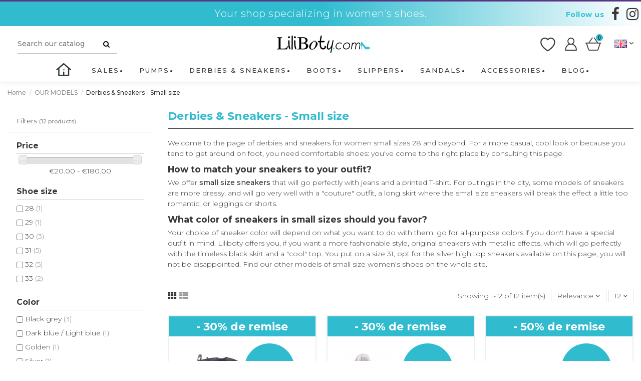

--- FILE ---
content_type: text/html; charset=utf-8
request_url: https://liliboty.com/gb/54-derbies-sneakers-small-size
body_size: 17124
content:
<!doctype html>
<html lang="gb">

<head>
    
        
  <meta charset="utf-8">


  <meta http-equiv="x-ua-compatible" content="ie=edge">
  <meta http-equiv="ScreenOrientation" content="autoRotate:disabled">



  <title>Derbies &amp; Sneakers Woman - Size 26 to 38 | Liliboty</title>
  <meta name="description" content="Discover all the Liliboty derbies and sneakers for women. From size 28 to size 36, you are bound to find a shoe to suit your feet.">
      
                                        <link rel="canonical" href="https://liliboty.com/gb/54-derbies-sneakers-small-size">
                        





      <meta name="viewport" content="initial-scale=1,user-scalable=no,maximum-scale=1,width=device-width">
  


<meta name="facebook-domain-verification" content="0ml7fp6vd8fbfctssmabjgnmgb7w4y" />

  <link rel="icon" type="image/vnd.microsoft.icon" href="/img/favicon.ico?1634642277">
  <link rel="shortcut icon" type="image/x-icon" href="/img/favicon.ico?1634642277">
    


      <link href="//fonts.googleapis.com/css2?family=Montserrat:wght@300;500;700;900&amp;display=swap" rel="stylesheet">
    



    <link rel="stylesheet" href="https://liliboty.com/themes/warehouse/assets/css/theme.css" type="text/css" media="all">
  <link rel="stylesheet" href="https://liliboty.com/modules/paypal/views/css/paypal_fo.css" type="text/css" media="all">
  <link rel="stylesheet" href="https://liliboty.com/modules/ph_simpleblog/css/ph_simpleblog.css" type="text/css" media="all">
  <link rel="stylesheet" href="https://liliboty.com/modules/ph_simpleblog/css/custom.css" type="text/css" media="all">
  <link rel="stylesheet" href="https://liliboty.com/modules/ntreduction/views/css/front.css" type="text/css" media="all">
  <link rel="stylesheet" href="https://liliboty.com/modules/custompaymentmethod/views/css/front17.css" type="text/css" media="all">
  <link rel="stylesheet" href="https://liliboty.com/modules/custompaymentmethod/views/css/front.css" type="text/css" media="all">
  <link rel="stylesheet" href="https://liliboty.com/modules/captchapro/views/css/front.css" type="text/css" media="all">
  <link rel="stylesheet" href="https://liliboty.com/js/jquery/ui/themes/base/minified/jquery-ui.min.css" type="text/css" media="all">
  <link rel="stylesheet" href="https://liliboty.com/js/jquery/ui/themes/base/minified/jquery.ui.theme.min.css" type="text/css" media="all">
  <link rel="stylesheet" href="https://liliboty.com/modules/ps_imageslider/css/homeslider.css" type="text/css" media="all">
  <link rel="stylesheet" href="https://liliboty.com/modules/iqitelementor/views/css/frontend.min.css" type="text/css" media="all">
  <link rel="stylesheet" href="https://liliboty.com/modules/iqitmegamenu/views/css/front.css" type="text/css" media="all">
  <link rel="stylesheet" href="https://liliboty.com/modules/iqitreviews/views/css/front.css" type="text/css" media="all">
  <link rel="stylesheet" href="https://liliboty.com/modules/iqitsizecharts/views/css/front.css" type="text/css" media="all">
  <link rel="stylesheet" href="https://liliboty.com/modules/iqitthemeeditor/views/css/custom_s_1.css" type="text/css" media="all">
  <link rel="stylesheet" href="https://liliboty.com/modules/iqitwishlist/views/css/front.css" type="text/css" media="all">
  <link rel="stylesheet" href="https://liliboty.com/modules/iqitextendedproduct/views/css/front.css" type="text/css" media="all">
  <link rel="stylesheet" href="https://liliboty.com/modules/iqitsociallogin/views/css/front.css" type="text/css" media="all">
  <link rel="stylesheet" href="https://liliboty.com/modules/iqitmegamenu/views/css/iqitmegamenu_s_1.css" type="text/css" media="all">
  <link rel="stylesheet" href="https://liliboty.com/themes/warehouse/assets/css/font-awesome/css/font-awesome.css" type="text/css" media="all">
  <link rel="stylesheet" href="https://liliboty.com/js/jquery/ui/themes/base/jquery.ui.core.css" type="text/css" media="all">
  <link rel="stylesheet" href="https://liliboty.com/modules/pm_advancedsearch4/views/css/pm_advancedsearch4-17.css" type="text/css" media="all">
  <link rel="stylesheet" href="https://liliboty.com/modules/pm_advancedsearch4/views/css/pm_advancedsearch4_dynamic.css" type="text/css" media="all">
  <link rel="stylesheet" href="https://liliboty.com/modules/pm_advancedsearch4/views/css/chosen/chosen.min.css" type="text/css" media="all">
  <link rel="stylesheet" href="https://liliboty.com/themes/warehouse/assets/css/custom.css" type="text/css" media="all">




  

  <script type="text/javascript">
        var ASPath = "\/modules\/pm_advancedsearch4\/";
        var ASSearchUrl = "https:\/\/liliboty.com\/gb\/module\/pm_advancedsearch4\/advancedsearch4";
        var as4_orderBySalesAsc = "Sales: Lower first";
        var as4_orderBySalesDesc = "Sales: Highest first";
        var c_result = 1;
        var captcha_arithmetic = "2";
        var captcha_background = "#ddebf1";
        var captcha_character_count = "5";
        var captcha_height = "40";
        var captcha_image_complexity = "";
        var captcha_lcomplexity = "1";
        var captcha_t = "Captcha";
        var captcha_textcase = "";
        var captcha_type = "1";
        var captcha_width = "150";
        var check_bellow = "Please check below:";
        var ci_token = "";
        var cl_token = "3d27f58beb8bfaa175e259a208772681";
        var elementorFrontendConfig = {"isEditMode":"","stretchedSectionContainer":"","is_rtl":""};
        var empty_captcha = "Empty captcha.";
        var first_number = 2;
        var input_position = 2;
        var iqitTheme = {"rm_sticky":"0","rm_breakpoint":0,"op_preloader":"0","cart_style":"side","cart_confirmation":"modal","h_layout":"2","f_fixed":"","f_layout":"1","h_absolute":"0","h_sticky":"menu","hw_width":"inherit","h_search_type":"full","pl_lazyload":true,"pl_infinity":false,"pl_rollover":true,"pl_crsl_autoplay":true,"pl_slider_ld":3,"pl_slider_d":2,"pl_slider_t":2,"pl_slider_p":1,"pp_thumbs":"bottom","pp_zoom":"inner","pp_tabs":"tabh"};
        var iqitfdc_from = 0;
        var iqitmegamenu = {"sticky":"false","containerSelector":"#wrapper > .container"};
        var iqitreviews = [];
        var iqitwishlist = {"nbProducts":0};
        var not_numeric = "Captcha can be only a number.";
        var number_image_packs = "1";
        var p_version = "1.7";
        var prestashop = {"cart":{"products":[],"totals":{"total":{"type":"total","label":"Total","amount":0,"value":"\u20ac0.00"},"total_including_tax":{"type":"total","label":"Total (tax incl.)","amount":0,"value":"\u20ac0.00"},"total_excluding_tax":{"type":"total","label":"Total (VAT excl.)","amount":0,"value":"\u20ac0.00"}},"subtotals":{"products":{"type":"products","label":"Subtotal","amount":0,"value":"\u20ac0.00"},"discounts":null,"shipping":{"type":"shipping","label":"Shipping","amount":0,"value":"Free"},"tax":{"type":"tax","label":"Included taxes","amount":0,"value":"\u20ac0.00"}},"products_count":0,"summary_string":"0 items","vouchers":{"allowed":1,"added":[]},"discounts":[],"minimalPurchase":0,"minimalPurchaseRequired":""},"currency":{"name":"Euro","iso_code":"EUR","iso_code_num":"978","sign":"\u20ac"},"customer":{"lastname":null,"firstname":null,"email":null,"birthday":null,"newsletter":null,"newsletter_date_add":null,"optin":null,"website":null,"company":null,"siret":null,"ape":null,"is_logged":false,"gender":{"type":null,"name":null},"addresses":[]},"language":{"name":"English GB (English)","iso_code":"gb","locale":"en-GB","language_code":"en-gb","is_rtl":"0","date_format_lite":"Y-m-d","date_format_full":"Y-m-d H:i:s","id":3},"page":{"title":"","canonical":"https:\/\/liliboty.com\/gb\/54-derbies-sneakers-small-size","meta":{"title":"Derbies & Sneakers Woman - Size 26 to 38 | Liliboty","description":"Discover all the Liliboty derbies and sneakers for women. From size 28 to size 36, you are bound to find a shoe to suit your feet.","keywords":"","robots":"index"},"page_name":"category","body_classes":{"lang-gb":true,"lang-rtl":false,"country-FR":true,"currency-EUR":true,"layout-left-column":true,"page-category":true,"tax-display-enabled":true,"category-id-54":true,"category-Derbies & Sneakers - Small size":true,"category-id-parent-50":true,"category-depth-level-3":true},"admin_notifications":[]},"shop":{"name":"Liliboty","logo":"\/img\/liliboty-logo-1618495608.jpg","stores_icon":"\/img\/logo_stores.png","favicon":"\/img\/favicon.ico"},"urls":{"base_url":"https:\/\/liliboty.com\/","current_url":"https:\/\/liliboty.com\/gb\/54-derbies-sneakers-small-size","shop_domain_url":"https:\/\/liliboty.com","img_ps_url":"https:\/\/liliboty.com\/img\/","img_cat_url":"https:\/\/liliboty.com\/img\/c\/","img_lang_url":"https:\/\/liliboty.com\/img\/l\/","img_prod_url":"https:\/\/liliboty.com\/img\/p\/","img_manu_url":"https:\/\/liliboty.com\/img\/m\/","img_sup_url":"https:\/\/liliboty.com\/img\/su\/","img_ship_url":"https:\/\/liliboty.com\/img\/s\/","img_store_url":"https:\/\/liliboty.com\/img\/st\/","img_col_url":"https:\/\/liliboty.com\/img\/co\/","img_url":"https:\/\/liliboty.com\/themes\/warehouse\/assets\/img\/","css_url":"https:\/\/liliboty.com\/themes\/warehouse\/assets\/css\/","js_url":"https:\/\/liliboty.com\/themes\/warehouse\/assets\/js\/","pic_url":"https:\/\/liliboty.com\/upload\/","pages":{"address":"https:\/\/liliboty.com\/gb\/address","addresses":"https:\/\/liliboty.com\/gb\/addresses","authentication":"https:\/\/liliboty.com\/gb\/login","cart":"https:\/\/liliboty.com\/gb\/cart","category":"https:\/\/liliboty.com\/gb\/index.php?controller=category","cms":"https:\/\/liliboty.com\/gb\/index.php?controller=cms","contact":"https:\/\/liliboty.com\/gb\/contact-us","discount":"https:\/\/liliboty.com\/gb\/discount","guest_tracking":"https:\/\/liliboty.com\/gb\/guest-tracking","history":"https:\/\/liliboty.com\/gb\/order-history","identity":"https:\/\/liliboty.com\/gb\/identity","index":"https:\/\/liliboty.com\/gb\/","my_account":"https:\/\/liliboty.com\/gb\/my-account","order_confirmation":"https:\/\/liliboty.com\/gb\/order-confirmation","order_detail":"https:\/\/liliboty.com\/gb\/index.php?controller=order-detail","order_follow":"https:\/\/liliboty.com\/gb\/order-follow","order":"https:\/\/liliboty.com\/gb\/order","order_return":"https:\/\/liliboty.com\/gb\/index.php?controller=order-return","order_slip":"https:\/\/liliboty.com\/gb\/credit-slip","pagenotfound":"https:\/\/liliboty.com\/gb\/page-not-found","password":"https:\/\/liliboty.com\/gb\/password-recovery","pdf_invoice":"https:\/\/liliboty.com\/gb\/index.php?controller=pdf-invoice","pdf_order_return":"https:\/\/liliboty.com\/gb\/index.php?controller=pdf-order-return","pdf_order_slip":"https:\/\/liliboty.com\/gb\/index.php?controller=pdf-order-slip","prices_drop":"https:\/\/liliboty.com\/gb\/prices-drop","product":"https:\/\/liliboty.com\/gb\/index.php?controller=product","search":"https:\/\/liliboty.com\/gb\/search","sitemap":"https:\/\/liliboty.com\/gb\/Sitemap","stores":"https:\/\/liliboty.com\/gb\/stores","supplier":"https:\/\/liliboty.com\/gb\/supplier","register":"https:\/\/liliboty.com\/gb\/login?create_account=1","order_login":"https:\/\/liliboty.com\/gb\/order?login=1"},"theme_assets":"\/themes\/warehouse\/assets\/","actions":{"logout":"https:\/\/liliboty.com\/gb\/?mylogout="}},"configuration":{"display_taxes_label":true,"is_catalog":false,"show_prices":true,"opt_in":{"partner":false},"quantity_discount":{"type":"discount","label":"Discount"},"voucher_enabled":1,"return_enabled":1},"field_required":[],"breadcrumb":{"links":[{"title":"Home","url":"https:\/\/liliboty.com\/gb\/"},{"title":"OUR MODELS","url":"https:\/\/liliboty.com\/gb\/50-our-models"},{"title":"Derbies & Sneakers - Small size","url":"https:\/\/liliboty.com\/gb\/54-derbies-sneakers-small-size"}],"count":3},"link":{"protocol_link":"https:\/\/","protocol_content":"https:\/\/"},"time":1769145344,"static_token":"b1c17042790df00aa80739bdecd8aaac","token":"a6be5d836842aed71415e6e4218491af"};
        var psemailsubscription_subscription = "https:\/\/liliboty.com\/gb\/module\/ps_emailsubscription\/subscription";
        var second_number = 1;
        var there_is1 = "There is 1 error";
        var type_the_text = "Type the text";
        var validate_first = "Fill the captcha with correct answer";
        var whitelist_m = "";
        var whitelisted = false;
        var words_string = ["one","two","three","four","five","six","seven","eight","nine"];
      </script>


<style>
ul.social-links._topbar:before {
    content: "Follow us" !important;
}
</style>

  






<script src='https://www.google.com/recaptcha/api.js'></script>
    
    
    </head>

<body id="category" class="lang-gb country-fr currency-eur layout-left-column page-category tax-display-enabled category-id-54 category-derbies-sneakers-small-size category-id-parent-50 category-depth-level-3 body-desktop-header-style-w-2">


    


<main id="main-page-content"  >
    
            

    <header id="header" class="desktop-header-style-w-2">
        
             

  <div class="header-banner">
    
  </div>




            <nav class="header-nav">
        <div class="container">
    
        <div class="row justify-content-between">
            <div class="col col-auto col-md left-nav d-flex align-items-center justify-content-center">
                                    <div class="header-custom-html slogan">
                        <p><span class="slogan">Your shop specializing in women's shoes.</span></p>
                    </div>
                                                    <div class="ml-auto topRSIcon"> 

<ul class="social-links _topbar">
  <li class="facebook"><a href="https://www.facebook.com/chaussures.liliboty" target="_blank"><i class="fa fa-facebook" aria-hidden="true"></i></a></li>    <li class="instagram"><a href="https://www.instagram.com/lilibotyaddict/" target="_blank"><i class="fa fa-instagram" aria-hidden="true"></i></a></li>          </ul>

 </div>
                                            <div class="block-iqitlinksmanager block-iqitlinksmanager-2 block-links-inline d-inline-block">
            <ul>
                            </ul>
        </div>
    
            </div>
            <div class="col col-auto col-md right-nav text-right d-none">
                


<div id="language_selector" class="d-inline-block">
    <div class="language-selector-wrapper d-inline-block">
        <div class="language-selector dropdown js-dropdown">
            <a class="expand-more" data-toggle="dropdown"><img src="https://liliboty.com/img/l/3.jpg" alt="English GB" class="img-fluid lang-flag" />  <i class="fa fa-angle-down" aria-hidden="true"></i></a>
            <div class="dropdown-menu">
                <ul>
                                            <li >
                            <a href="https://liliboty.com/54-derbies-baskets-petite-pointure"
                               class="dropdown-item"><img src="https://liliboty.com/img/l/1.jpg" alt="Français" class="img-fluid lang-flag"  /> Français</a>
                        </li>
                                            <li  class="current" >
                            <a href="https://liliboty.com/gb/54-derbies-sneakers-small-size"
                               class="dropdown-item"><img src="https://liliboty.com/img/l/3.jpg" alt="English GB" class="img-fluid lang-flag"  /> English GB</a>
                        </li>
                                            <li >
                            <a href="https://liliboty.com/es/54-derbies-y-zapatillas-de-deporte-talla-pequena"
                               class="dropdown-item"><img src="https://liliboty.com/img/l/5.jpg" alt="Español" class="img-fluid lang-flag"  /> Español</a>
                        </li>
                                            <li >
                            <a href="https://liliboty.com/it/54-derby-e-scarpe-da-ginnastica-taglia-piccola"
                               class="dropdown-item"><img src="https://liliboty.com/img/l/10.jpg" alt="Italiano" class="img-fluid lang-flag"  /> Italiano</a>
                        </li>
                                    </ul>
            </div>
        </div>
    </div>
</div>
            <div class="block-iqitlinksmanager block-iqitlinksmanager-3 block-links-inline d-inline-block">
            <ul>
                                                            <li>
                            <a
                                    href="https://liliboty.com/gb/my-account"
                                    title=""                            >
                                My account
                            </a>
                        </li>
                                                </ul>
        </div>
    <div class="d-inline-block">
    <a href="//liliboty.com/gb/module/iqitwishlist/view">
        <i class="fa fa-heart-o" aria-hidden="true"></i> Wishlist (<span
                id="iqitwishlist-nb"></span>)
    </a>
</div>

             </div>
        </div>

                        </div>
            </nav>
        



<div id="desktop-header" class="desktop-header-style-2">
            

<div class="header-top">
    <div id="desktop-header-container" class="container">
        <div class="row align-items-center">
                            <div class="col col-auto col-header-left">
                    <!-- Block search module TOP -->


<!-- Block search module TOP -->
<div id="search_widget" class="search-widget" data-search-controller-url="//liliboty.com/gb/search?order=product.position.desc">
    <form method="get" action="//liliboty.com/gb/search?order=product.position.desc">
        <input type="hidden" name="controller" value="search">
        <div class="input-group">
            <input type="hidden" name="order" value="product.position.desc" />
            <input type="text" name="s" value="" data-all-text="Show all results"
                   placeholder="Search our catalog" class="form-control form-search-control" />
            <button type="submit" class="search-btn">
                <i class="fa fa-search"></i>
            </button>
        </div>
    </form>
</div>
<!-- /Block search module TOP -->


<!-- /Block search module TOP -->


                    
                </div>
                <div class="col col-header-center">
                    <div id="desktop_logo">
                        <a href="https://liliboty.com/">
                            <img class="logo img-fluid"
                                src="/img/liliboty-logo-1618495608.jpg"                                 alt="Liliboty">
                        </a>
                    </div>
                    
                </div>
                        <div class="col col-auto col-header-right">
                <div class="row no-gutters justify-content-end" id="headerButtons">

                    <div id="headerWishlist">
                        <a href="//liliboty.com/gb/module/iqitwishlist/view"><span>Wishlist</span></a>
                    </div>

                    
                        <div id="header-user-btn" class="col col-auto header-btn-w header-user-btn-w">
            <a href="https://liliboty.com/gb/my-account"
           title="Log in to your customer account"
           rel="nofollow" class="header-btn header-user-btn">
            <i class="fa fa-user fa-fw icon" aria-hidden="true"></i>
            <span class="title">Sign in</span>
        </a>
    </div>
                    


                                            
                            <div id="ps-shoppingcart-wrapper" class="col col-auto">
    <div id="ps-shoppingcart"
         class="header-btn-w header-cart-btn-w ps-shoppingcart side-cart">
         <div id="blockcart" class="blockcart cart-preview"
         data-refresh-url="//liliboty.com/gb/module/ps_shoppingcart/ajax">
        <a id="cart-toogle" class="cart-toogle header-btn header-cart-btn" data-toggle="dropdown">
            <i class="fa fa-shopping-bag fa-fw icon" aria-hidden="true"><span class="cart-products-count-btn">0</span></i>
            <span class="info-wrapper">
            <span class="title">Basket</span>
            <span class="cart-toggle-details">
            <span class="text-faded cart-separator"> / </span>
                            Empty
                        </span>
            </span>
        </a>
        <div id="_desktop_blockcart-content">
    <div id="blockcart-content" class="blockcart-content">
        <div class="cart-title">
            <span class="modal-title">Your cart</span>
            <button type="button" id="js-cart-close" class="close">
                <span>×</span>
            </button>
            <hr>
        </div>
                    <span class="no-items">There are no more items in your cart</span>
            </div>
</div> </div>


    </div>
</div>
                        
                                <div id="language-selector" class="col col-auto col-header-right">
                    


<div id="language_selector" class="d-inline-block">
    <div class="language-selector-wrapper d-inline-block">
        <div class="language-selector dropdown js-dropdown">
            <a class="expand-more" data-toggle="dropdown"><img src="https://liliboty.com/img/l/3.jpg" alt="English GB" class="img-fluid lang-flag" />  <i class="fa fa-angle-down" aria-hidden="true"></i></a>
            <div class="dropdown-menu">
                <ul>
                                            <li >
                            <a href="https://liliboty.com/54-derbies-baskets-petite-pointure"
                               class="dropdown-item"><img src="https://liliboty.com/img/l/1.jpg" alt="Français" class="img-fluid lang-flag"  /> Français</a>
                        </li>
                                            <li  class="current" >
                            <a href="https://liliboty.com/gb/54-derbies-sneakers-small-size"
                               class="dropdown-item"><img src="https://liliboty.com/img/l/3.jpg" alt="English GB" class="img-fluid lang-flag"  /> English GB</a>
                        </li>
                                            <li >
                            <a href="https://liliboty.com/es/54-derbies-y-zapatillas-de-deporte-talla-pequena"
                               class="dropdown-item"><img src="https://liliboty.com/img/l/5.jpg" alt="Español" class="img-fluid lang-flag"  /> Español</a>
                        </li>
                                            <li >
                            <a href="https://liliboty.com/it/54-derby-e-scarpe-da-ginnastica-taglia-piccola"
                               class="dropdown-item"><img src="https://liliboty.com/img/l/10.jpg" alt="Italiano" class="img-fluid lang-flag"  /> Italiano</a>
                        </li>
                                    </ul>
            </div>
        </div>
    </div>
</div>

                    </div>
                </div>
               
                
            </div>
            <div class="col-12">
                <div class="row">
                    
                </div>
            </div>
        </div>
    </div>
</div>
<div class="container iqit-megamenu-container">	<div id="iqitmegamenu-wrapper" class="iqitmegamenu-wrapper iqitmegamenu-all">
		<div class="container container-iqitmegamenu">
		<div id="iqitmegamenu-horizontal" class="iqitmegamenu  clearfix" role="navigation">

								
				<nav id="cbp-hrmenu" class="cbp-hrmenu cbp-horizontal cbp-hrsub-narrow">
					<ul>
												<li id="cbp-hrmenu-tab-26" class="cbp-hrmenu-tab cbp-hrmenu-tab-26 cbp-onlyicon ">
	<a href="https://liliboty.com/gb/" class="nav-link" >

								<span class="cbp-tab-title"> <i class="icon fa fa-home cbp-mainlink-icon"></i>
								</span>
														</a>
													</li>
												<li id="cbp-hrmenu-tab-39" class="cbp-hrmenu-tab cbp-hrmenu-tab-39 ">
	<a href="https://liliboty.com/gb/prices-drop" class="nav-link" >

								<span class="cbp-tab-title">
								SALES</span>
														</a>
													</li>
												<li id="cbp-hrmenu-tab-17" class="cbp-hrmenu-tab cbp-hrmenu-tab-17  cbp-has-submeu">
	<a href="https://liliboty.com/gb/52-pumps-small-size" class="nav-link" >

								<span class="cbp-tab-title">
								Pumps <i class="fa fa-angle-down cbp-submenu-aindicator"></i></span>
														</a>
														<div class="cbp-hrsub col-12">
								<div class="cbp-hrsub-inner">
									<div class="container iqitmegamenu-submenu-container">
									
																																	




<div class="row menu_row menu-element  first_rows menu-element-id-1">
                

                                                




    <div class="col-12 cbp-menu-column cbp-menu-element menu-element-id-4 ">
        <div class="cbp-menu-column-inner">
                        
                
                
                                             <ul class="cbp-links cbp-valinks">
<li><a href="/gb/52-pumps-small-size/s-1/shoe_size-31">Size 31</a></li>
<li><a href="/gb/52-pumps-small-size/s-1/shoe_size-315">Size 31.5</a></li>
<li><a href="/gb/52-pumps-small-size/s-1/shoe_size-32">Size 32</a></li>
<li><a href="/gb/52-pumps-small-size/s-1/shoe_size-325">Size 32.5</a></li>
<li><a href="/gb/52-pumps-small-size/s-1/shoe_size-33">Size 33</a></li>
<li><a href="/gb/52-pumps-small-size/s-1/shoe_size-335">Size 33.5</a></li>
<li><a href="/gb/52-pumps-small-size/s-1/shoe_size-34">Size 34</a></li>
<li><a href="/gb/52-pumps-small-size/s-1/shoe_size-345">Size 34.5</a></li>
<li><a href="/gb/52-pumps-small-size/s-1/shoe_size-35">Size 35</a></li>
<li><a href="/gb/52-pumps-small-size/s-1/shoe_size-355">Size 35.5</a></li>
<li><a href="/gb/52-pumps-small-size/s-1/shoe_size-36">Size 36</a></li>
</ul>
                    
                
            

            
            </div>    </div>

                            
                </div>

																					
																			</div>
								</div>
							</div>
													</li>
												<li id="cbp-hrmenu-tab-19" class="cbp-hrmenu-tab cbp-hrmenu-tab-19  cbp-has-submeu">
	<a href="https://liliboty.com/gb/54-derbies-sneakers-small-size" class="nav-link" >

								<span class="cbp-tab-title">
								Derbies & Sneakers <i class="fa fa-angle-down cbp-submenu-aindicator"></i></span>
														</a>
														<div class="cbp-hrsub col-12">
								<div class="cbp-hrsub-inner">
									<div class="container iqitmegamenu-submenu-container">
									
																																	




<div class="row menu_row menu-element  first_rows menu-element-id-1">
                

                                                




    <div class="col-12 cbp-menu-column cbp-menu-element menu-element-id-2 ">
        <div class="cbp-menu-column-inner">
                        
                
                
                                             <ul class="cbp-links cbp-valinks">
<li><a href="/gb/54-derbies-sneakers-small-size/s-1/shoe_size-28">Size 28</a></li>
<li><a href="/gb/54-derbies-sneakers-small-size/s-1/shoe_size-29">Size 29</a></li>
<li><a href="/gb/54-derbies-sneakers-small-size/s-1/shoe_size-30">Size 30</a></li>
<li><a href="/gb/54-derbies-sneakers-small-size/s-1/shoe_size-31">Size 31</a></li>
<li><a href="/gb/54-derbies-sneakers-small-size/s-1/shoe_size-32">Size 32</a></li>
<li><a href="/gb/54-derbies-sneakers-small-size/s-1/shoe_size-33">Size 33</a></li>
<li><a href="/gb/54-derbies-sneakers-small-size/s-1/shoe_size-34">Size 34</a></li>
<li><a href="/gb/54-derbies-sneakers-small-size/s-1/shoe_size-35">Size 35</a></li>
</ul>
                    
                
            

            
            </div>    </div>

                            
                </div>

																					
																			</div>
								</div>
							</div>
													</li>
												<li id="cbp-hrmenu-tab-18" class="cbp-hrmenu-tab cbp-hrmenu-tab-18  cbp-has-submeu">
	<a href="https://liliboty.com/gb/53-boots-booties-small-size" class="nav-link" >

								<span class="cbp-tab-title">
								Boots <i class="fa fa-angle-down cbp-submenu-aindicator"></i></span>
														</a>
														<div class="cbp-hrsub col-12">
								<div class="cbp-hrsub-inner">
									<div class="container iqitmegamenu-submenu-container">
									
																																	




<div class="row menu_row menu-element  first_rows menu-element-id-1">
                

                                                




    <div class="col-12 cbp-menu-column cbp-menu-element menu-element-id-2 ">
        <div class="cbp-menu-column-inner">
                        
                
                
                                             <ul class="cbp-links cbp-valinks">
<li><a href="/gb/53-boots-booties-small-size/s-1/shoe_size-31">Size 31</a></li>
<li><a href="/gb/53-boots-booties-small-size/s-1/shoe_size-32">Size 32</a></li>
<li><a href="/gb/53-boots-booties-small-size/s-1/shoe_size-33">Size 33</a></li>
<li><a href="/gb/53-boots-booties-small-size/s-1/shoe_size-34">Size 34</a></li>
<li><a href="/gb/53-boots-booties-small-size/s-1/shoe_size-35">Size 35</a></li>
</ul>
                    
                
            

            
            </div>    </div>

                            
                </div>

																					
																			</div>
								</div>
							</div>
													</li>
												<li id="cbp-hrmenu-tab-25" class="cbp-hrmenu-tab cbp-hrmenu-tab-25  cbp-has-submeu">
	<a href="https://liliboty.com/gb/102-chaussons-petite-pointure" class="nav-link" >

								<span class="cbp-tab-title">
								SLIPPERS <i class="fa fa-angle-down cbp-submenu-aindicator"></i></span>
														</a>
														<div class="cbp-hrsub col-12">
								<div class="cbp-hrsub-inner">
									<div class="container iqitmegamenu-submenu-container">
									
																																	




<div class="row menu_row menu-element  first_rows menu-element-id-1">
                

                                                




    <div class="col-12 cbp-menu-column cbp-menu-element menu-element-id-2 ">
        <div class="cbp-menu-column-inner">
                        
                
                
                                             <ul class="cbp-links cbp-valinks">
<li><a href="/gb/102-chaussons-petite-pointure/s-1/shoe_size-33">Size 33</a></li>
<li><a href="/gb/102-chaussons-petite-pointure/s-1/shoe_size-34">Size 34</a></li>
<li><a href="/gb/102-chaussons-petite-pointure/s-1/shoe_size-35">Size 35</a></li>
<li><a href="/gb/102-chaussons-petite-pointure/s-1/shoe_size-36">Size 36</a></li>
</ul>
                    
                
            

            
            </div>    </div>

                            
                </div>

																					
																			</div>
								</div>
							</div>
													</li>
												<li id="cbp-hrmenu-tab-16" class="cbp-hrmenu-tab cbp-hrmenu-tab-16  cbp-has-submeu">
	<a href="https://liliboty.com/gb/55-sandals-small-size" class="nav-link" >

								<span class="cbp-tab-title">
								Sandals <i class="fa fa-angle-down cbp-submenu-aindicator"></i></span>
														</a>
														<div class="cbp-hrsub col-12">
								<div class="cbp-hrsub-inner">
									<div class="container iqitmegamenu-submenu-container">
									
																																	




<div class="row menu_row menu-element  first_rows menu-element-id-1">
                

                                                




    <div class="col-12 cbp-menu-column cbp-menu-element menu-element-id-2 ">
        <div class="cbp-menu-column-inner">
                        
                
                
                                             <ul class="cbp-links cbp-valinks">
<li><a href="/gb/55-sandals-small-size/s-1/shoe_size-28&quot;">Size 28</a></li>
<li><a href="/gb/55-sandals-small-size/s-1/shoe_size-29">Size 29</a></li>
<li><a href="/gb/55-sandals-small-size/s-1/shoe_size-30">Size 30</a></li>
<li><a href="/gb/55-sandals-small-size/s-1/shoe_size-31">Size 31</a></li>
<li><a href="/gb/55-sandals-small-size/s-1/shoe_size-32">Size 32</a></li>
<li><a href="/gb/55-sandals-small-size/s-1/shoe_size-33">Size 33</a></li>
<li><a href="/gb/55-sandals-small-size/s-1/shoe_size-34">Size 34</a></li>
<li><a href="/gb/55-sandals-small-size/s-1/shoe_size-35">Size 35</a></li>
</ul>
                    
                
            

            
            </div>    </div>

                            
                </div>

																					
																			</div>
								</div>
							</div>
													</li>
												<li id="cbp-hrmenu-tab-20" class="cbp-hrmenu-tab cbp-hrmenu-tab-20 ">
	<a href="https://liliboty.com/gb/33-accessories" class="nav-link" >

								<span class="cbp-tab-title">
								Accessories</span>
														</a>
													</li>
												<li id="cbp-hrmenu-tab-21" class="cbp-hrmenu-tab cbp-hrmenu-tab-21 ">
	<a href="/gb/blog-tendances-nouveautes" class="nav-link" >

								<span class="cbp-tab-title">
								blog</span>
														</a>
													</li>
											</ul>
				</nav>
		</div>
		</div>
		<div id="sticky-cart-wrapper"></div>
	</div>

<div id="_desktop_iqitmegamenu-mobile">
	<ul id="iqitmegamenu-mobile">
		



		<li><a href="https://liliboty.com/gb/">Home</a></li><li><a href="/gb/prices-drop">Sale</a></li><li><a href="https://liliboty.com/gb/52-pumps-small-size">Pumps - Small size</a></li><li><a href="https://liliboty.com/gb/54-derbies-sneakers-small-size">Derbies &amp; Sneakers - Small size</a></li><li><a href="https://liliboty.com/gb/53-boots-booties-small-size">Boots &amp; Booties - Small size</a></li><li><a href="https://liliboty.com/gb/102-chaussons-petite-pointure">Chaussons - Petite pointure</a></li><li><a href="https://liliboty.com/gb/55-sandals-small-size">Sandals - Small Size</a></li><li><span class="mm-expand"><i class="fa fa-angle-down expand-icon" aria-hidden="true"></i><i class="fa fa-angle-up close-icon" aria-hidden="true"></i></span><a href="https://liliboty.com/gb/33-accessories">Accessories</a>	<ul><li><a href="https://liliboty.com/gb/79-temporary-tattoos">Temporary Tattoos</a></li><li><a href="https://liliboty.com/gb/80-jewelry">Jewelry</a></li><li><a href="https://liliboty.com/gb/81-phone-case">Phone case</a></li><li><a href="https://liliboty.com/gb/82-gift-cards">Gift cards</a></li><li><a href="https://liliboty.com/gb/83-shoe-accessories">Shoe accessories</a></li><li><a href="https://liliboty.com/gb/85-stockings">Stockings</a></li><li><a href="https://liliboty.com/gb/89-removable-straps">Removable straps</a></li></ul></li><li><a href="/gb/blog-tendances-nouveautes">Blog</a></li>

	</ul>
</div>
</div>

    </div>



    <div id="mobile-header" class="mobile-header-style-1">
                    
<div id="mobile-header-sticky">
    <div class="container">
        <div class="mobile-main-bar">
            <div class="row no-gutters align-items-center row-mobile-header">
                <div class="col col-auto col-mobile-btn col-mobile-btn-menu col-mobile-menu-push">
                    <a class="m-nav-btn" data-toggle="dropdown"><i class="fa fa-bars" aria-hidden="true"></i>
                        <span>Menu</span></a>
                    <div id="_mobile_iqitmegamenu-mobile" ></div>
                </div>
                <div id="mobile-btn-search" class="col col-auto col-mobile-btn col-mobile-btn-search">
                    <a class="m-nav-btn" data-toggle="dropdown"><i class="fa fa-search" aria-hidden="true"></i>
                        <span>Search</span></a>
                    <div class="dropdown-content dropdown-menu dropdown-mobile search-widget">
                        <form method="get" action="https://liliboty.com/gb/search">
                            <input type="hidden" name="controller" value="search">
                            <div class="input-group">
                                <input type="text" name="s" value=""
                                       placeholder="Search" class="form-control form-search-control">
                                <button type="submit" class="search-btn">
                                    <i class="fa fa-search"></i>
                                </button>
                            </div>
                        </form>
                    </div>
                </div>
                <div class="col col-mobile-logo text-center">
                    <a href="https://liliboty.com/">
                        <img class="logo img-fluid"
                             src="/img/liliboty-logo-1618495608.jpg"                              alt="Liliboty">
                    </a>
                </div>
                


<div id="language_selector" class="d-inline-block">
    <div class="language-selector-wrapper d-inline-block">
        <div class="language-selector dropdown js-dropdown">
            <a class="expand-more" data-toggle="dropdown"><img src="https://liliboty.com/img/l/3.jpg" alt="English GB" class="img-fluid lang-flag" />  <i class="fa fa-angle-down" aria-hidden="true"></i></a>
            <div class="dropdown-menu">
                <ul>
                                            <li >
                            <a href="https://liliboty.com/54-derbies-baskets-petite-pointure"
                               class="dropdown-item"><img src="https://liliboty.com/img/l/1.jpg" alt="Français" class="img-fluid lang-flag"  /> Français</a>
                        </li>
                                            <li  class="current" >
                            <a href="https://liliboty.com/gb/54-derbies-sneakers-small-size"
                               class="dropdown-item"><img src="https://liliboty.com/img/l/3.jpg" alt="English GB" class="img-fluid lang-flag"  /> English GB</a>
                        </li>
                                            <li >
                            <a href="https://liliboty.com/es/54-derbies-y-zapatillas-de-deporte-talla-pequena"
                               class="dropdown-item"><img src="https://liliboty.com/img/l/5.jpg" alt="Español" class="img-fluid lang-flag"  /> Español</a>
                        </li>
                                            <li >
                            <a href="https://liliboty.com/it/54-derby-e-scarpe-da-ginnastica-taglia-piccola"
                               class="dropdown-item"><img src="https://liliboty.com/img/l/10.jpg" alt="Italiano" class="img-fluid lang-flag"  /> Italiano</a>
                        </li>
                                    </ul>
            </div>
        </div>
    </div>
</div>

                <div class="col col-auto col-mobile-btn col-mobile-btn-account">
                    <a href="https://liliboty.com/gb/my-account" class="m-nav-btn"><i class="fa fa-user" aria-hidden="true"></i>
                        <span>Sign in</span></a>
                </div>
                
                                <div class="col col-auto col-mobile-btn col-mobile-btn-cart ps-shoppingcart side-cart">
                    <div id="mobile-cart-wrapper">
                    <a id="mobile-cart-toogle"  class="m-nav-btn" data-toggle="dropdown"><i class="fa fa-shopping-bag mobile-bag-icon" aria-hidden="true"><span id="mobile-cart-products-count" class="cart-products-count cart-products-count-btn">0</span></i>
                        <span>Basket</span></a>
                    <div id="_mobile_blockcart-content"></div>
                    </div>
                </div>
                            </div>
        </div>
    </div>
</div>


            </div>

        
    </header>

    <section id="wrapper">
        
        

<div class="container">
<nav data-depth="3" class="breadcrumb">
                <div class="row align-items-center">
                <div class="col">
                    <ol itemscope itemtype="http://schema.org/BreadcrumbList">
                                                    
                            	                            	                                    <li itemprop="itemListElement" itemscope itemtype="http://schema.org/ListItem">
                                                                                    <a itemprop="item" href="https://liliboty.com/gb/">
                                                <span itemprop="name">Home</span>
                                            </a>
                                                                                
                                        <meta itemprop="position" content="1">
                                    </li>
                                                            
                                                    
                            	                            	                                    <li itemprop="itemListElement" itemscope itemtype="http://schema.org/ListItem">
                                                                                    <a itemprop="item" href="https://liliboty.com/gb/50-our-models">
                                                <span itemprop="name">OUR MODELS</span>
                                            </a>
                                                                                
                                        <meta itemprop="position" content="2">
                                    </li>
                                                            
                                                    
                            	                            	                                    <li itemprop="itemListElement" itemscope itemtype="http://schema.org/ListItem">
                                                                                    <span itemprop="name">Derbies &amp; Sneakers - Small size</span>
                                                                                
                                        <meta itemprop="position" content="3">
                                    </li>
                                                            
                                            </ol>
                </div>
                <div class="col col-auto"> </div>
            </div>
            </nav>
</div>

        <div id="inner-wrapper" class="container">

            
                
<aside id="notifications">
    
    
    
    </aside>
            

            
                <div class="row">
            

                
    <div id="content-wrapper"
         class="left-column col-12 col-md-9 ">
        
        
    <section id="main">
        
    <h1 class="h1 page-title"><span>Derbies &amp; Sneakers - Small size</span></h1>
                                    

                        <div class="category-description category-description-top "><p>Welcome to the page of derbies and sneakers for women small sizes 28 and beyond. For a more casual, cool look or because you tend to get around on foot, you need comfortable shoes: you&#39;ve come to the right place by consulting this page.</p><h2> How to match your sneakers to your outfit?</h2><p> We offer <strong>small size sneakers</strong> that will go perfectly with jeans and a printed T-shirt. For outings in the city, some models of sneakers are more dressy, and will go very well with a "couture" outfit, a long skirt where the small size sneakers will break the effect a little too romantic, or leggings or shorts.</p><h2> What color of sneakers in small sizes should you favor?</h2><p> Your choice of sneaker color will depend on what you want to do with them: go for all-purpose colors if you don&#39;t have a special outfit in mind. Liliboty offers you, if you want a more fashionable style, original sneakers with metallic effects, which will go perfectly with the timeless black skirt and a "cool" top. You put on a size 31, opt for the silver high top sneakers available on this page, you will not be disappointed. Find our other models of <a href="https://smt-vm-010.simittechnology.eu/" target="_blank">small size women&#39;s shoes</a> on the whole site.</p></div>
            
    

        <section id="products">
                            
                    <div id="">
                        
                    </div>
                
                <div id="">
                    
                        <div id="js-product-list-top" class="products-selection">
    <div class="row align-items-center justify-content-between small-gutters">
        
                                                                        
                <div class="col view-switcher hidden-sm-down">
            <a href="https://liliboty.com/gb/54-derbies-sneakers-small-size?page=1&productListView=grid" class="current js-search-link" data-button-action="change-list-view" data-view="grid"><i class="fa fa-th" aria-hidden="true"></i></a>
            <a href="https://liliboty.com/gb/54-derbies-sneakers-small-size?page=1&productListView=list" class=" js-search-link" data-button-action="change-list-view" data-view="list"><i class="fa fa-th-list" aria-hidden="true"></i></a>
        </div>
        
                    <div class="col col-auto">
            <span class="showing hidden-sm-down">
            Showing 1-12 of 12 item(s)
            </span>
                
                    
<div class="products-sort-nb-dropdown products-sort-order dropdown">
    <a class="select-title expand-more form-control" rel="nofollow" data-toggle="dropdown" aria-haspopup="true" aria-expanded="false">
       <span class="select-title-name">                        Relevance
                       </span>
        <i class="fa fa-angle-down" aria-hidden="true"></i>
    </a>
    <div class="dropdown-menu">
                                                            <a
                    rel="nofollow"
                    href="https://liliboty.com/gb/54-derbies-sneakers-small-size?order=product.position.desc"
                    class="select-list dropdown-item current js-search-link"
            >
                                Relevance
                            </a>
                                <a
                    rel="nofollow"
                    href="https://liliboty.com/gb/54-derbies-sneakers-small-size?order=product.name.asc"
                    class="select-list dropdown-item js-search-link"
            >
                                Name, A to Z
                            </a>
                                <a
                    rel="nofollow"
                    href="https://liliboty.com/gb/54-derbies-sneakers-small-size?order=product.name.desc"
                    class="select-list dropdown-item js-search-link"
            >
                                Name, Z to A
                            </a>
                                <a
                    rel="nofollow"
                    href="https://liliboty.com/gb/54-derbies-sneakers-small-size?order=product.price.asc"
                    class="select-list dropdown-item js-search-link"
            >
                                Price, low to high
                            </a>
                                <a
                    rel="nofollow"
                    href="https://liliboty.com/gb/54-derbies-sneakers-small-size?order=product.price.desc"
                    class="select-list dropdown-item js-search-link"
            >
                                Price, high to low
                            </a>
            </div>
</div>

<div class="products-sort-nb-dropdown products-nb-per-page dropdown">
    <a class="select-title expand-more form-control" rel="nofollow" data-toggle="dropdown" aria-haspopup="true" aria-expanded="false">
        12
        <i class="fa fa-angle-down" aria-hidden="true"></i>
    </a>

    <div class="dropdown-menu">
        <a
                rel="nofollow"
                href="https://liliboty.com/gb/54-derbies-sneakers-small-size?order=product.position.desc&resultsPerPage=12"
                class="select-list dropdown-item js-search-link"
        >
            12
        </a>
        <a
                rel="nofollow"
                href="https://liliboty.com/gb/54-derbies-sneakers-small-size?order=product.position.desc&resultsPerPage=24"
                class="select-list dropdown-item js-search-link"
        >
            24
        </a>
        <a
                rel="nofollow"
                href="https://liliboty.com/gb/54-derbies-sneakers-small-size?order=product.position.desc&resultsPerPage=36"
                class="select-list dropdown-item js-search-link"
        >
            36
        </a>
    </div>
</div>
                
            </div>
            </div>
</div>

                    
                </div>
                                <div id="">
                    
                        <div id="facets-loader-icon"><i class="fa fa-circle-o-notch fa-spin"></i></div>
                        <div id="js-product-list">
    <div class="products row mb-4 products-grid">
                    
                                    
    <div class="js-product-miniature-wrapper         col-12 col-md-6 col-lg-6 col-xl-4     ">
        <article
                class="product-miniature product-miniature-default product-miniature-grid product-miniature-layout-1 js-product-miniature"
                data-id-product="2389"
                data-id-product-attribute="13571"
                itemscope itemtype="http://schema.org/Product"

        >

                    
    
    <div class="thumbnail-container">
        <a href="https://liliboty.com/gb/our-models/2389-13571-black-suede-leather-laced-ankle-boots-6984-dansi.html#/22-shoe_size-32" class="thumbnail product-thumbnail">
            <img
                                                                        data-original="https://liliboty.com/20092-home_default/black-suede-leather-laced-ankle-boots-6984-dansi.jpg"
                            src="/themes/warehouse/assets/img/blank.png"
                                                                alt=""
                    data-full-size-image-url="https://liliboty.com/20092-thickbox_default/black-suede-leather-laced-ankle-boots-6984-dansi.jpg"
                    width="236"
                    height="305"
                    class="img-fluid js-lazy-product-image product-thumbnail-first"
            >
                                                                                                                                                <img
                                src="/themes/warehouse/assets/img/blank.png"
                                data-original="https://liliboty.com/20091-home_default/black-suede-leather-laced-ankle-boots-6984-dansi.jpg"
                                width="236"
                                height="305"
                                alt=" 2"
                                class="img-fluid js-lazy-product-image product-thumbnail-second"
                            >
                                                                </a>

        
                						                        <div class="remise">- 30% de remise</div>
                                                
                      

                
            <div class="product-functional-buttons product-functional-buttons-bottom">
                <div class="product-functional-buttons-links">
                    
<a href="#" class="btn-iqitwishlist-add js-iqitwishlist-add"  data-id-product="2389" data-id-product-attribute="13571"
   data-url="//liliboty.com/gb/module/iqitwishlist/actions" data-toggle="tooltip" title="Add to wishlist">
    <i class="fa fa-heart-o not-added" aria-hidden="true"></i> <i class="fa fa-heart added" aria-hidden="true"></i>
</a>

                    
                        <a class="js-quick-view-iqit" href="#" data-link-action="quickview" data-toggle="tooltip"
                           title="Quick view">
                            <i class="fa fa-eye" aria-hidden="true"></i></a>
                    
                </div>
            </div>
        
        
                
            <div class="product-availability">
                                <span class="badge product-available mt-2">Available</span>
                                </div>
        
        
    </div>




<div class="product-description">

    
                    <div class="product-category-name text-muted">OUR MODELS</div>    

    
        <h3 class="h3 product-title" itemprop="name">
            <a href="https://liliboty.com/gb/our-models/2389-13571-black-suede-leather-laced-ankle-boots-6984-dansi.html#/22-shoe_size-32">Black Suede Leather Laced Ankle Boots, 6984, Dansi</a>
        </h3>
    

    
            

    
                    <div class="product-reference text-muted">6984 DAIM NOIR</div>    

    
        
    

    
                    <div class="product-price-and-shipping  price-marge"     
                        
                 itemprop="offers"
                 itemscope
                 itemtype="https://schema.org/Offer">
                <meta itemprop="priceCurrency" content="EUR">                
                <span itemprop="price" class="product-price" content="118.93">€118.93</span>
                                    
                    <span class="regular-price text-muted">€169.90</span>
                                
                
                                    
                            </div>
            

    
            

 
     
        <div class="product-description-short text-muted">
            The Lacets 6984 ankle boots from the Dansi Spain brand are mounted on a small coated heel with a height of 4 cm. From size 32 to size 35. Tip: This model fits normal , take your usual size.Made in Spain, the Dansi brand develops comfortable, original and trendy models.
        </div>
    

    
        
<div class="product-add-cart">
    
            <a href="https://liliboty.com/gb/our-models/2389-13571-black-suede-leather-laced-ankle-boots-6984-dansi.html#/22-shoe_size-32"
           class="btn btn-product-list"
        >  View         </a>
    </div>    

    
        
    
   
   <div class="product-pointure">Size(s) : 32 - 33 - 34 - 35</div>
  
    
    
</div>
        
        
        
        </article>
    </div>

                            
                    
                                    
    <div class="js-product-miniature-wrapper         col-12 col-md-6 col-lg-6 col-xl-4     ">
        <article
                class="product-miniature product-miniature-default product-miniature-grid product-miniature-layout-1 js-product-miniature"
                data-id-product="2226"
                data-id-product-attribute="12977"
                itemscope itemtype="http://schema.org/Product"

        >

                    
    
    <div class="thumbnail-container">
        <a href="https://liliboty.com/gb/derbies-sneakers-small-size/2226-12977-ultra-white-smooth-leather-trainers.html#/22-shoe_size-32" class="thumbnail product-thumbnail">
            <img
                                                                        data-original="https://liliboty.com/18553-home_default/ultra-white-smooth-leather-trainers.jpg"
                            src="/themes/warehouse/assets/img/blank.png"
                                                                alt=""
                    data-full-size-image-url="https://liliboty.com/18553-thickbox_default/ultra-white-smooth-leather-trainers.jpg"
                    width="236"
                    height="305"
                    class="img-fluid js-lazy-product-image product-thumbnail-first"
            >
                                                                                                                                                <img
                                src="/themes/warehouse/assets/img/blank.png"
                                data-original="https://liliboty.com/18554-home_default/ultra-white-smooth-leather-trainers.jpg"
                                width="236"
                                height="305"
                                alt=" 2"
                                class="img-fluid js-lazy-product-image product-thumbnail-second"
                            >
                                                                </a>

        
                						                        <div class="remise">- 30% de remise</div>
                                                
                      

                
            <div class="product-functional-buttons product-functional-buttons-bottom">
                <div class="product-functional-buttons-links">
                    
<a href="#" class="btn-iqitwishlist-add js-iqitwishlist-add"  data-id-product="2226" data-id-product-attribute="12977"
   data-url="//liliboty.com/gb/module/iqitwishlist/actions" data-toggle="tooltip" title="Add to wishlist">
    <i class="fa fa-heart-o not-added" aria-hidden="true"></i> <i class="fa fa-heart added" aria-hidden="true"></i>
</a>

                    
                        <a class="js-quick-view-iqit" href="#" data-link-action="quickview" data-toggle="tooltip"
                           title="Quick view">
                            <i class="fa fa-eye" aria-hidden="true"></i></a>
                    
                </div>
            </div>
        
        
                
            <div class="product-availability">
                                <span class="badge product-available mt-2">Available</span>
                                </div>
        
        
    </div>




<div class="product-description">

    
                    <div class="product-category-name text-muted">Derbies &amp; Sneakers - Small size</div>    

    
        <h3 class="h3 product-title" itemprop="name">
            <a href="https://liliboty.com/gb/derbies-sneakers-small-size/2226-12977-ultra-white-smooth-leather-trainers.html#/22-shoe_size-32">Ultra White Smooth Leather Trainers</a>
        </h3>
    

    
            

    
                    <div class="product-reference text-muted">Ultra Blanc</div>    

    
        
    

    
                    <div class="product-price-and-shipping  price-marge"     
                        
                 itemprop="offers"
                 itemscope
                 itemtype="https://schema.org/Offer">
                <meta itemprop="priceCurrency" content="EUR">                
                <span itemprop="price" class="product-price" content="76.93">€76.93</span>
                                    
                    <span class="regular-price text-muted">€109.90</span>
                                
                
                                    
                            </div>
            

    
            

 
     
        <div class="product-description-short text-muted">
            This model is available from size 32 to size 35 Made in France Advice: This model has normal shoes , take your usual size.The Bellamy brand offers elegant Stan Smith style sneakers for women with small feet.
        </div>
    

    
        
<div class="product-add-cart">
    
            <a href="https://liliboty.com/gb/derbies-sneakers-small-size/2226-12977-ultra-white-smooth-leather-trainers.html#/22-shoe_size-32"
           class="btn btn-product-list"
        >  View         </a>
    </div>    

    
        
    
   
   <div class="product-pointure">Size(s) : 32 - 33 - 34 - 35</div>
  
    
    
</div>
        
        
        
        </article>
    </div>

                            
                    
                                    
    <div class="js-product-miniature-wrapper         col-12 col-md-6 col-lg-6 col-xl-4     ">
        <article
                class="product-miniature product-miniature-default product-miniature-grid product-miniature-layout-1 js-product-miniature"
                data-id-product="770"
                data-id-product-attribute="6149"
                itemscope itemtype="http://schema.org/Product"

        >

                    
    
    <div class="thumbnail-container">
        <a href="https://liliboty.com/gb/derbies-sneakers-small-size/770-6149-bamboo-pompom-ballet-flats.html#/21-shoe_size-31" class="thumbnail product-thumbnail">
            <img
                                                                        data-original="https://liliboty.com/3830-home_default/bamboo-pompom-ballet-flats.jpg"
                            src="/themes/warehouse/assets/img/blank.png"
                                                                alt="&quot;Bamboo&quot; pompom ballet flats"
                    data-full-size-image-url="https://liliboty.com/3830-thickbox_default/bamboo-pompom-ballet-flats.jpg"
                    width="236"
                    height="305"
                    class="img-fluid js-lazy-product-image product-thumbnail-first"
            >
                                                                                                    <img
                                src="/themes/warehouse/assets/img/blank.png"
                                data-original="https://liliboty.com/3832-home_default/bamboo-pompom-ballet-flats.jpg"
                                width="236"
                                height="305"
                                alt="&quot;Bamboo&quot; pompom ballet flats 2"
                                class="img-fluid js-lazy-product-image product-thumbnail-second"
                            >
                                                                </a>

        
                						                        <div class="remise">- 50% de remise</div>
                                                
                      

                
            <div class="product-functional-buttons product-functional-buttons-bottom">
                <div class="product-functional-buttons-links">
                    
<a href="#" class="btn-iqitwishlist-add js-iqitwishlist-add"  data-id-product="770" data-id-product-attribute="6149"
   data-url="//liliboty.com/gb/module/iqitwishlist/actions" data-toggle="tooltip" title="Add to wishlist">
    <i class="fa fa-heart-o not-added" aria-hidden="true"></i> <i class="fa fa-heart added" aria-hidden="true"></i>
</a>

                    
                        <a class="js-quick-view-iqit" href="#" data-link-action="quickview" data-toggle="tooltip"
                           title="Quick view">
                            <i class="fa fa-eye" aria-hidden="true"></i></a>
                    
                </div>
            </div>
        
        
                
            <div class="product-availability">
                                    <span class="badge product-available">Product available with different options</span>
                                </div>
        
        
    </div>




<div class="product-description">

    
                    <div class="product-category-name text-muted">Derbies &amp; Sneakers - Small size</div>    

    
        <h3 class="h3 product-title" itemprop="name">
            <a href="https://liliboty.com/gb/derbies-sneakers-small-size/770-6149-bamboo-pompom-ballet-flats.html#/21-shoe_size-31">&quot;Bamboo&quot; pompom ballet flats</a>
        </h3>
    

    
            

    
                    <div class="product-reference text-muted">Bamboo</div>    

    
        
    

    
                    <div class="product-price-and-shipping  price-marge"     
                        
                 itemprop="offers"
                 itemscope
                 itemtype="https://schema.org/Offer">
                <meta itemprop="priceCurrency" content="EUR">                
                <span itemprop="price" class="product-price" content="14.95">€14.95</span>
                                    
                    <span class="regular-price text-muted">€29.90</span>
                                
                
                                    
                            </div>
            

    
            

 
     
        <div class="product-description-short text-muted">
            
        </div>
    

    
        
<div class="product-add-cart">
    
            <a href="https://liliboty.com/gb/derbies-sneakers-small-size/770-6149-bamboo-pompom-ballet-flats.html#/21-shoe_size-31"
           class="btn btn-product-list"
        >  View         </a>
    </div>    

    
        
    
   
   <div class="product-pointure">Size(s) : 28 - 29 - 30 - 31 - 32 - 33 - 34 - 35</div>
  
    
    
</div>
        
        
        
        </article>
    </div>

                            
                    
                                    
    <div class="js-product-miniature-wrapper         col-12 col-md-6 col-lg-6 col-xl-4     ">
        <article
                class="product-miniature product-miniature-default product-miniature-grid product-miniature-layout-1 js-product-miniature"
                data-id-product="1978"
                data-id-product-attribute="12030"
                itemscope itemtype="http://schema.org/Product"

        >

                    
    
    <div class="thumbnail-container">
        <a href="https://liliboty.com/gb/derbies-sneakers-small-size/1978-12030-navy-suede-derby-shoes-3921-dansi.html#/22-shoe_size-32" class="thumbnail product-thumbnail">
            <img
                                                                        data-original="https://liliboty.com/16130-home_default/navy-suede-derby-shoes-3921-dansi.jpg"
                            src="/themes/warehouse/assets/img/blank.png"
                                                                alt=""
                    data-full-size-image-url="https://liliboty.com/16130-thickbox_default/navy-suede-derby-shoes-3921-dansi.jpg"
                    width="236"
                    height="305"
                    class="img-fluid js-lazy-product-image product-thumbnail-first"
            >
                                                                                                                                                <img
                                src="/themes/warehouse/assets/img/blank.png"
                                data-original="https://liliboty.com/16131-home_default/navy-suede-derby-shoes-3921-dansi.jpg"
                                width="236"
                                height="305"
                                alt=" 2"
                                class="img-fluid js-lazy-product-image product-thumbnail-second"
                            >
                                                                </a>

        
                						                        <div class="remise">- 40% de remise</div>
                                                
                      

                
            <div class="product-functional-buttons product-functional-buttons-bottom">
                <div class="product-functional-buttons-links">
                    
<a href="#" class="btn-iqitwishlist-add js-iqitwishlist-add"  data-id-product="1978" data-id-product-attribute="12030"
   data-url="//liliboty.com/gb/module/iqitwishlist/actions" data-toggle="tooltip" title="Add to wishlist">
    <i class="fa fa-heart-o not-added" aria-hidden="true"></i> <i class="fa fa-heart added" aria-hidden="true"></i>
</a>

                    
                        <a class="js-quick-view-iqit" href="#" data-link-action="quickview" data-toggle="tooltip"
                           title="Quick view">
                            <i class="fa fa-eye" aria-hidden="true"></i></a>
                    
                </div>
            </div>
        
        
                
            <div class="product-availability">
                                <span class="badge product-available mt-2">Available</span>
                                </div>
        
        
    </div>




<div class="product-description">

    
                    <div class="product-category-name text-muted">Derbies &amp; Sneakers - Small size</div>    

    
        <h3 class="h3 product-title" itemprop="name">
            <a href="https://liliboty.com/gb/derbies-sneakers-small-size/1978-12030-navy-suede-derby-shoes-3921-dansi.html#/22-shoe_size-32">Navy Suede Derby Shoes, 3921, Dansi</a>
        </h3>
    

    
            

    
                    <div class="product-reference text-muted">3921</div>    

    
        
    

    
                    <div class="product-price-and-shipping  price-marge"     
                        
                 itemprop="offers"
                 itemscope
                 itemtype="https://schema.org/Offer">
                <meta itemprop="priceCurrency" content="EUR">                
                <span itemprop="price" class="product-price" content="83.94">€83.94</span>
                                    
                    <span class="regular-price text-muted">€139.90</span>
                                
                
                                    
                            </div>
            

    
            

 
     
        <div class="product-description-short text-muted">
            The 3921 derbies from Dansi Spain are mounted on a black rubber heel with a height of 3.5 cm.

From size 32 to size 35.

Advice: This model has normal shoes , take your usual size.
Made in Spain, the Dansi brand develops comfortable, original and trendy models.
        </div>
    

    
        
<div class="product-add-cart">
    
            <a href="https://liliboty.com/gb/derbies-sneakers-small-size/1978-12030-navy-suede-derby-shoes-3921-dansi.html#/22-shoe_size-32"
           class="btn btn-product-list"
        >  View         </a>
    </div>    

    
        
    
   
   <div class="product-pointure">Size(s) : 32 - 33 - 34 - 35</div>
  
    
    
</div>
        
        
        
        </article>
    </div>

                            
                    
                                    
    <div class="js-product-miniature-wrapper         col-12 col-md-6 col-lg-6 col-xl-4     ">
        <article
                class="product-miniature product-miniature-default product-miniature-grid product-miniature-layout-1 js-product-miniature"
                data-id-product="1977"
                data-id-product-attribute="12022"
                itemscope itemtype="http://schema.org/Product"

        >

                    
    
    <div class="thumbnail-container">
        <a href="https://liliboty.com/gb/derbies-sneakers-small-size/1977-12022-beige-suede-derby-shoes-3921-dansi.html#/22-shoe_size-32/36-color-beige" class="thumbnail product-thumbnail">
            <img
                                                                        data-original="https://liliboty.com/16124-home_default/beige-suede-derby-shoes-3921-dansi.jpg"
                            src="/themes/warehouse/assets/img/blank.png"
                                                                alt=""
                    data-full-size-image-url="https://liliboty.com/16124-thickbox_default/beige-suede-derby-shoes-3921-dansi.jpg"
                    width="236"
                    height="305"
                    class="img-fluid js-lazy-product-image product-thumbnail-first"
            >
                                                                                                                                                <img
                                src="/themes/warehouse/assets/img/blank.png"
                                data-original="https://liliboty.com/16123-home_default/beige-suede-derby-shoes-3921-dansi.jpg"
                                width="236"
                                height="305"
                                alt=" 2"
                                class="img-fluid js-lazy-product-image product-thumbnail-second"
                            >
                                                                </a>

        
                						                        <div class="remise">- 40% de remise</div>
                                                
                      

                
            <div class="product-functional-buttons product-functional-buttons-bottom">
                <div class="product-functional-buttons-links">
                    
<a href="#" class="btn-iqitwishlist-add js-iqitwishlist-add"  data-id-product="1977" data-id-product-attribute="12022"
   data-url="//liliboty.com/gb/module/iqitwishlist/actions" data-toggle="tooltip" title="Add to wishlist">
    <i class="fa fa-heart-o not-added" aria-hidden="true"></i> <i class="fa fa-heart added" aria-hidden="true"></i>
</a>

                    
                        <a class="js-quick-view-iqit" href="#" data-link-action="quickview" data-toggle="tooltip"
                           title="Quick view">
                            <i class="fa fa-eye" aria-hidden="true"></i></a>
                    
                </div>
            </div>
        
        
                
            <div class="product-availability">
                                <span class="badge product-available mt-2">Available</span>
                                </div>
        
        
    </div>




<div class="product-description">

    
                    <div class="product-category-name text-muted">Derbies &amp; Sneakers - Small size</div>    

    
        <h3 class="h3 product-title" itemprop="name">
            <a href="https://liliboty.com/gb/derbies-sneakers-small-size/1977-12022-beige-suede-derby-shoes-3921-dansi.html#/22-shoe_size-32/36-color-beige">Beige Suede Derby Shoes, 3921, Dansi</a>
        </h3>
    

    
            

    
                    <div class="product-reference text-muted">3921</div>    

    
        
    

    
                    <div class="product-price-and-shipping  price-marge"     
                        
                 itemprop="offers"
                 itemscope
                 itemtype="https://schema.org/Offer">
                <meta itemprop="priceCurrency" content="EUR">                
                <span itemprop="price" class="product-price" content="83.94">€83.94</span>
                                    
                    <span class="regular-price text-muted">€139.90</span>
                                
                
                                    
                            </div>
            

    
            

 
     
        <div class="product-description-short text-muted">
            The 3921 derbies from Dansi Spain are mounted on a black rubber heel with a height of 3.5 cm.

From size 32 to size 35.

Advice: This model has normal shoes , take your usual size.
Made in Spain, the Dansi brand develops comfortable, original and trendy models.
        </div>
    

    
        
<div class="product-add-cart">
    
            <a href="https://liliboty.com/gb/derbies-sneakers-small-size/1977-12022-beige-suede-derby-shoes-3921-dansi.html#/22-shoe_size-32/36-color-beige"
           class="btn btn-product-list"
        >  View         </a>
    </div>    

    
        
    
   
   <div class="product-pointure">Size(s) : 32 - 33 - 34 - 35</div>
  
    
    
</div>
        
        
        
        </article>
    </div>

                            
                    
                                    
    <div class="js-product-miniature-wrapper         col-12 col-md-6 col-lg-6 col-xl-4     ">
        <article
                class="product-miniature product-miniature-default product-miniature-grid product-miniature-layout-1 js-product-miniature"
                data-id-product="1975"
                data-id-product-attribute="12006"
                itemscope itemtype="http://schema.org/Product"

        >

                    
    
    <div class="thumbnail-container">
        <a href="https://liliboty.com/gb/derbies-sneakers-small-size/1975-12006-brown-smooth-leather-derby-shoes-3900-dansi.html#/22-shoe_size-32" class="thumbnail product-thumbnail">
            <img
                                                                        data-original="https://liliboty.com/16110-home_default/brown-smooth-leather-derby-shoes-3900-dansi.jpg"
                            src="/themes/warehouse/assets/img/blank.png"
                                                                alt=""
                    data-full-size-image-url="https://liliboty.com/16110-thickbox_default/brown-smooth-leather-derby-shoes-3900-dansi.jpg"
                    width="236"
                    height="305"
                    class="img-fluid js-lazy-product-image product-thumbnail-first"
            >
                                                                                                    <img
                                src="/themes/warehouse/assets/img/blank.png"
                                data-original="https://liliboty.com/16109-home_default/brown-smooth-leather-derby-shoes-3900-dansi.jpg"
                                width="236"
                                height="305"
                                alt=" 2"
                                class="img-fluid js-lazy-product-image product-thumbnail-second"
                            >
                                                                </a>

        
                						                        <div class="remise">- 40% de remise</div>
                                                
                      

                
            <div class="product-functional-buttons product-functional-buttons-bottom">
                <div class="product-functional-buttons-links">
                    
<a href="#" class="btn-iqitwishlist-add js-iqitwishlist-add"  data-id-product="1975" data-id-product-attribute="12006"
   data-url="//liliboty.com/gb/module/iqitwishlist/actions" data-toggle="tooltip" title="Add to wishlist">
    <i class="fa fa-heart-o not-added" aria-hidden="true"></i> <i class="fa fa-heart added" aria-hidden="true"></i>
</a>

                    
                        <a class="js-quick-view-iqit" href="#" data-link-action="quickview" data-toggle="tooltip"
                           title="Quick view">
                            <i class="fa fa-eye" aria-hidden="true"></i></a>
                    
                </div>
            </div>
        
        
                
            <div class="product-availability">
                                <span class="badge product-available mt-2">Available</span>
                                </div>
        
        
    </div>




<div class="product-description">

    
                    <div class="product-category-name text-muted">Derbies &amp; Sneakers - Small size</div>    

    
        <h3 class="h3 product-title" itemprop="name">
            <a href="https://liliboty.com/gb/derbies-sneakers-small-size/1975-12006-brown-smooth-leather-derby-shoes-3900-dansi.html#/22-shoe_size-32">Brown smooth leather derby shoes, 3900, Dansi</a>
        </h3>
    

    
            

    
                    <div class="product-reference text-muted">3900</div>    

    
        
    

    
                    <div class="product-price-and-shipping  price-marge"     
                        
                 itemprop="offers"
                 itemscope
                 itemtype="https://schema.org/Offer">
                <meta itemprop="priceCurrency" content="EUR">                
                <span itemprop="price" class="product-price" content="71.94">€71.94</span>
                                    
                    <span class="regular-price text-muted">€119.90</span>
                                
                
                                    
                            </div>
            

    
            

 
     
        <div class="product-description-short text-muted">
            The Dansi Spain brand 3900 derbies are mounted on a natural square heel with a height of 3 cm.

From size 32 to size 35.

Advice: This model has normal shoes , take your usual size.
Made in Spain, the Dansi brand develops comfortable, original and trendy models.
        </div>
    

    
        
<div class="product-add-cart">
    
            <a href="https://liliboty.com/gb/derbies-sneakers-small-size/1975-12006-brown-smooth-leather-derby-shoes-3900-dansi.html#/22-shoe_size-32"
           class="btn btn-product-list"
        >  View         </a>
    </div>    

    
        
    
   
   <div class="product-pointure">Size(s) : 32 - 33 - 34 - 35</div>
  
    
    
</div>
        
        
        
        </article>
    </div>

                            
                    
                                    
    <div class="js-product-miniature-wrapper         col-12 col-md-6 col-lg-6 col-xl-4     ">
        <article
                class="product-miniature product-miniature-default product-miniature-grid product-miniature-layout-1 js-product-miniature"
                data-id-product="910"
                data-id-product-attribute="7277"
                itemscope itemtype="http://schema.org/Product"

        >

                    
    
    <div class="thumbnail-container">
        <a href="https://liliboty.com/gb/sandals-small-size/910-7277-black-gold-espadrilles-en-4.html#/62-shoe_size-28" class="thumbnail product-thumbnail">
            <img
                                                                        data-original="https://liliboty.com/4647-home_default/black-gold-espadrilles-en-4.jpg"
                            src="/themes/warehouse/assets/img/blank.png"
                                                                alt="Black gold urban espadrilles small size woman girl"
                    data-full-size-image-url="https://liliboty.com/4647-thickbox_default/black-gold-espadrilles-en-4.jpg"
                    width="236"
                    height="305"
                    class="img-fluid js-lazy-product-image product-thumbnail-first"
            >
                                                                                                    <img
                                src="/themes/warehouse/assets/img/blank.png"
                                data-original="https://liliboty.com/4650-home_default/black-gold-espadrilles-en-4.jpg"
                                width="236"
                                height="305"
                                alt="Black gold urban espadrilles small size woman girl 2"
                                class="img-fluid js-lazy-product-image product-thumbnail-second"
                            >
                                                                </a>

        
                						                        <div class="remise">- 40% de remise</div>
                                                
                      

                
            <div class="product-functional-buttons product-functional-buttons-bottom">
                <div class="product-functional-buttons-links">
                    
<a href="#" class="btn-iqitwishlist-add js-iqitwishlist-add"  data-id-product="910" data-id-product-attribute="7277"
   data-url="//liliboty.com/gb/module/iqitwishlist/actions" data-toggle="tooltip" title="Add to wishlist">
    <i class="fa fa-heart-o not-added" aria-hidden="true"></i> <i class="fa fa-heart added" aria-hidden="true"></i>
</a>

                    
                        <a class="js-quick-view-iqit" href="#" data-link-action="quickview" data-toggle="tooltip"
                           title="Quick view">
                            <i class="fa fa-eye" aria-hidden="true"></i></a>
                    
                </div>
            </div>
        
        
                
            <div class="product-availability">
                                <span class="badge product-available mt-2">Available</span>
                                </div>
        
        
    </div>




<div class="product-description">

    
                    <div class="product-category-name text-muted">Sandals - Small Size</div>    

    
        <h3 class="h3 product-title" itemprop="name">
            <a href="https://liliboty.com/gb/sandals-small-size/910-7277-black-gold-espadrilles-en-4.html#/62-shoe_size-28">Black gold espadrilles EN-4</a>
        </h3>
    

    
            

    
                    <div class="product-reference text-muted">EN-4</div>    

    
        
    

    
                    <div class="product-price-and-shipping  price-marge"     
                        
                 itemprop="offers"
                 itemscope
                 itemtype="https://schema.org/Offer">
                <meta itemprop="priceCurrency" content="EUR">                
                <span itemprop="price" class="product-price" content="20.94">€20.94</span>
                                    
                    <span class="regular-price text-muted">€34.90</span>
                                
                
                                    
                            </div>
            

    
            

 
     
        <div class="product-description-short text-muted">
            
        </div>
    

    
        
<div class="product-add-cart">
    
            <a href="https://liliboty.com/gb/sandals-small-size/910-7277-black-gold-espadrilles-en-4.html#/62-shoe_size-28"
           class="btn btn-product-list"
        >  View         </a>
    </div>    

    
        
    
   
   <div class="product-pointure">Size(s) : 28 - 29 - 30 - 31 - 32 - 33 - 34 - 35</div>
  
    
    
</div>
        
        
        
        </article>
    </div>

                            
                    
                                    
    <div class="js-product-miniature-wrapper         col-12 col-md-6 col-lg-6 col-xl-4     ">
        <article
                class="product-miniature product-miniature-default product-miniature-grid product-miniature-layout-1 js-product-miniature"
                data-id-product="899"
                data-id-product-attribute="7194"
                itemscope itemtype="http://schema.org/Product"

        >

                    
    
    <div class="thumbnail-container">
        <a href="https://liliboty.com/gb/derbies-sneakers-small-size/899-7194-white-sneakers-jura-leather.html#/21-shoe_size-31" class="thumbnail product-thumbnail">
            <img
                                                                        data-original="https://liliboty.com/4575-home_default/white-sneakers-jura-leather.jpg"
                            src="/themes/warehouse/assets/img/blank.png"
                                                                alt="White tennis shoes, Jura leather, stan smith, girl woman"
                    data-full-size-image-url="https://liliboty.com/4575-thickbox_default/white-sneakers-jura-leather.jpg"
                    width="236"
                    height="305"
                    class="img-fluid js-lazy-product-image product-thumbnail-first"
            >
                                                                                                                                                <img
                                src="/themes/warehouse/assets/img/blank.png"
                                data-original="https://liliboty.com/4572-home_default/white-sneakers-jura-leather.jpg"
                                width="236"
                                height="305"
                                alt="White tennis shoes, Jura leather, stan smith, girl woman 2"
                                class="img-fluid js-lazy-product-image product-thumbnail-second"
                            >
                                                                </a>

        
                						                        <div class="remise">- 50% de remise</div>
                                                
                      

                
            <div class="product-functional-buttons product-functional-buttons-bottom">
                <div class="product-functional-buttons-links">
                    
<a href="#" class="btn-iqitwishlist-add js-iqitwishlist-add"  data-id-product="899" data-id-product-attribute="7194"
   data-url="//liliboty.com/gb/module/iqitwishlist/actions" data-toggle="tooltip" title="Add to wishlist">
    <i class="fa fa-heart-o not-added" aria-hidden="true"></i> <i class="fa fa-heart added" aria-hidden="true"></i>
</a>

                    
                        <a class="js-quick-view-iqit" href="#" data-link-action="quickview" data-toggle="tooltip"
                           title="Quick view">
                            <i class="fa fa-eye" aria-hidden="true"></i></a>
                    
                </div>
            </div>
        
        
                
            <div class="product-availability">
                                <span class="badge product-available mt-2">Available</span>
                                </div>
        
        
    </div>




<div class="product-description">

    
                    <div class="product-category-name text-muted">Derbies &amp; Sneakers - Small size</div>    

    
        <h3 class="h3 product-title" itemprop="name">
            <a href="https://liliboty.com/gb/derbies-sneakers-small-size/899-7194-white-sneakers-jura-leather.html#/21-shoe_size-31">White sneakers, Jura leather</a>
        </h3>
    

    
            

    
                    <div class="product-reference text-muted">Jura</div>    

    
        
    

    
                    <div class="product-price-and-shipping  price-marge"     
                        
                 itemprop="offers"
                 itemscope
                 itemtype="https://schema.org/Offer">
                <meta itemprop="priceCurrency" content="EUR">                
                <span itemprop="price" class="product-price" content="37.5">€37.50</span>
                                    
                    <span class="regular-price text-muted">€75.00</span>
                                
                
                                    
                            </div>
            

    
            

 
     
        <div class="product-description-short text-muted">
            
        </div>
    

    
        
<div class="product-add-cart">
    
            <a href="https://liliboty.com/gb/derbies-sneakers-small-size/899-7194-white-sneakers-jura-leather.html#/21-shoe_size-31"
           class="btn btn-product-list"
        >  View         </a>
    </div>    

    
        
    
   
   <div class="product-pointure">Size(s) : 31 - 32 - 33 - 34 - 35</div>
  
    
    
</div>
        
        
        
        </article>
    </div>

                            
                    
                                    
    <div class="js-product-miniature-wrapper         col-12 col-md-6 col-lg-6 col-xl-4     ">
        <article
                class="product-miniature product-miniature-default product-miniature-grid product-miniature-layout-1 js-product-miniature"
                data-id-product="873"
                data-id-product-attribute="7032"
                itemscope itemtype="http://schema.org/Product"

        >

                    
    
    <div class="thumbnail-container">
        <a href="https://liliboty.com/gb/our-models/873-7032-silver-tennis.html#/21-shoe_size-31" class="thumbnail product-thumbnail">
            <img
                                                                        data-original="https://liliboty.com/4435-home_default/silver-tennis.jpg"
                            src="/themes/warehouse/assets/img/blank.png"
                                                                alt="Silver Tennis"
                    data-full-size-image-url="https://liliboty.com/4435-thickbox_default/silver-tennis.jpg"
                    width="236"
                    height="305"
                    class="img-fluid js-lazy-product-image product-thumbnail-first"
            >
                                                                                                                                                <img
                                src="/themes/warehouse/assets/img/blank.png"
                                data-original="https://liliboty.com/4434-home_default/silver-tennis.jpg"
                                width="236"
                                height="305"
                                alt="Silver Tennis 2"
                                class="img-fluid js-lazy-product-image product-thumbnail-second"
                            >
                                                                </a>

        
                						                        <div class="remise">- 50% de remise</div>
                                                
                      

                
            <div class="product-functional-buttons product-functional-buttons-bottom">
                <div class="product-functional-buttons-links">
                    
<a href="#" class="btn-iqitwishlist-add js-iqitwishlist-add"  data-id-product="873" data-id-product-attribute="7032"
   data-url="//liliboty.com/gb/module/iqitwishlist/actions" data-toggle="tooltip" title="Add to wishlist">
    <i class="fa fa-heart-o not-added" aria-hidden="true"></i> <i class="fa fa-heart added" aria-hidden="true"></i>
</a>

                    
                        <a class="js-quick-view-iqit" href="#" data-link-action="quickview" data-toggle="tooltip"
                           title="Quick view">
                            <i class="fa fa-eye" aria-hidden="true"></i></a>
                    
                </div>
            </div>
        
        
                
            <div class="product-availability">
                                <span class="badge product-available mt-2">Available</span>
                                </div>
        
        
    </div>




<div class="product-description">

    
                    <div class="product-category-name text-muted">OUR MODELS</div>    

    
        <h3 class="h3 product-title" itemprop="name">
            <a href="https://liliboty.com/gb/our-models/873-7032-silver-tennis.html#/21-shoe_size-31">Silver Tennis</a>
        </h3>
    

    
            

    
                    <div class="product-reference text-muted">TennisArgentés</div>    

    
        
    

    
                    <div class="product-price-and-shipping  price-marge"     
                        
                 itemprop="offers"
                 itemscope
                 itemtype="https://schema.org/Offer">
                <meta itemprop="priceCurrency" content="EUR">                
                <span itemprop="price" class="product-price" content="19.95">€19.95</span>
                                    
                    <span class="regular-price text-muted">€39.90</span>
                                
                
                                    
                            </div>
            

    
            

 
     
        <div class="product-description-short text-muted">
            
        </div>
    

    
        
<div class="product-add-cart">
    
            <a href="https://liliboty.com/gb/our-models/873-7032-silver-tennis.html#/21-shoe_size-31"
           class="btn btn-product-list"
        >  View         </a>
    </div>    

    
        
    
   
   <div class="product-pointure">Size(s) : 30 - 31 - 32 - 33 - 34 - 35</div>
  
    
    
</div>
        
        
        
        </article>
    </div>

                            
                    
                                    
    <div class="js-product-miniature-wrapper         col-12 col-md-6 col-lg-6 col-xl-4     ">
        <article
                class="product-miniature product-miniature-default product-miniature-grid product-miniature-layout-1 js-product-miniature"
                data-id-product="772"
                data-id-product-attribute="6181"
                itemscope itemtype="http://schema.org/Product"

        >

                    
    
    <div class="thumbnail-container">
        <a href="https://liliboty.com/gb/our-models/772-6181-gray-and-silver-high-top-sneakers.html#/21-shoe_size-31" class="thumbnail product-thumbnail">
            <img
                                                                        data-original="https://liliboty.com/3841-home_default/gray-and-silver-high-top-sneakers.jpg"
                            src="/themes/warehouse/assets/img/blank.png"
                                                                alt="Gray and silver rising tennis shoes"
                    data-full-size-image-url="https://liliboty.com/3841-thickbox_default/gray-and-silver-high-top-sneakers.jpg"
                    width="236"
                    height="305"
                    class="img-fluid js-lazy-product-image product-thumbnail-first"
            >
                                                                                                                                                <img
                                src="/themes/warehouse/assets/img/blank.png"
                                data-original="https://liliboty.com/3839-home_default/gray-and-silver-high-top-sneakers.jpg"
                                width="236"
                                height="305"
                                alt="Gray and silver rising tennis shoes 2"
                                class="img-fluid js-lazy-product-image product-thumbnail-second"
                            >
                                                                </a>

        
                						                        <div class="remise">- 50% de remise</div>
                                                
                      

                
            <div class="product-functional-buttons product-functional-buttons-bottom">
                <div class="product-functional-buttons-links">
                    
<a href="#" class="btn-iqitwishlist-add js-iqitwishlist-add"  data-id-product="772" data-id-product-attribute="6181"
   data-url="//liliboty.com/gb/module/iqitwishlist/actions" data-toggle="tooltip" title="Add to wishlist">
    <i class="fa fa-heart-o not-added" aria-hidden="true"></i> <i class="fa fa-heart added" aria-hidden="true"></i>
</a>

                    
                        <a class="js-quick-view-iqit" href="#" data-link-action="quickview" data-toggle="tooltip"
                           title="Quick view">
                            <i class="fa fa-eye" aria-hidden="true"></i></a>
                    
                </div>
            </div>
        
        
                
            <div class="product-availability">
                                    <span class="badge product-available">Product available with different options</span>
                                </div>
        
        
    </div>




<div class="product-description">

    
                    <div class="product-category-name text-muted">OUR MODELS</div>    

    
        <h3 class="h3 product-title" itemprop="name">
            <a href="https://liliboty.com/gb/our-models/772-6181-gray-and-silver-high-top-sneakers.html#/21-shoe_size-31">Gray and silver high top sneakers</a>
        </h3>
    

    
            

    
                    <div class="product-reference text-muted">Rebutia</div>    

    
        
    

    
                    <div class="product-price-and-shipping  price-marge"     
                        
                 itemprop="offers"
                 itemscope
                 itemtype="https://schema.org/Offer">
                <meta itemprop="priceCurrency" content="EUR">                
                <span itemprop="price" class="product-price" content="17.95">€17.95</span>
                                    
                    <span class="regular-price text-muted">€35.90</span>
                                
                
                                    
                            </div>
            

    
            

 
     
        <div class="product-description-short text-muted">
            
        </div>
    

    
        
<div class="product-add-cart">
    
            <a href="https://liliboty.com/gb/our-models/772-6181-gray-and-silver-high-top-sneakers.html#/21-shoe_size-31"
           class="btn btn-product-list"
        >  View         </a>
    </div>    

    
        
    
   
   <div class="product-pointure">Size(s) : 28 - 29 - 30 - 31 - 32 - 33 - 34 - 35</div>
  
    
    
</div>
        
        
        
        </article>
    </div>

                            
                    
                                    
    <div class="js-product-miniature-wrapper         col-12 col-md-6 col-lg-6 col-xl-4     ">
        <article
                class="product-miniature product-miniature-default product-miniature-grid product-miniature-layout-1 js-product-miniature"
                data-id-product="771"
                data-id-product-attribute="6167"
                itemscope itemtype="http://schema.org/Product"

        >

                    
    
    <div class="thumbnail-container">
        <a href="https://liliboty.com/gb/our-models/771-6167-black-groseiller-croc-effect-loafers.html#/23-shoe_size-33" class="thumbnail product-thumbnail">
            <img
                                                                        data-original="https://liliboty.com/3836-home_default/black-groseiller-croc-effect-loafers.jpg"
                            src="/themes/warehouse/assets/img/blank.png"
                                                                alt="Black croco effect &quot;Gooseberry&quot; moccasins"
                    data-full-size-image-url="https://liliboty.com/3836-thickbox_default/black-groseiller-croc-effect-loafers.jpg"
                    width="236"
                    height="305"
                    class="img-fluid js-lazy-product-image product-thumbnail-first"
            >
                                                                                                                                                <img
                                src="/themes/warehouse/assets/img/blank.png"
                                data-original="https://liliboty.com/3835-home_default/black-groseiller-croc-effect-loafers.jpg"
                                width="236"
                                height="305"
                                alt="Black croco effect &quot;Gooseberry&quot; moccasins 2"
                                class="img-fluid js-lazy-product-image product-thumbnail-second"
                            >
                                                                </a>

        
                						                        <div class="remise">- 50% de remise</div>
                                                
                      

                
            <div class="product-functional-buttons product-functional-buttons-bottom">
                <div class="product-functional-buttons-links">
                    
<a href="#" class="btn-iqitwishlist-add js-iqitwishlist-add"  data-id-product="771" data-id-product-attribute="6167"
   data-url="//liliboty.com/gb/module/iqitwishlist/actions" data-toggle="tooltip" title="Add to wishlist">
    <i class="fa fa-heart-o not-added" aria-hidden="true"></i> <i class="fa fa-heart added" aria-hidden="true"></i>
</a>

                    
                        <a class="js-quick-view-iqit" href="#" data-link-action="quickview" data-toggle="tooltip"
                           title="Quick view">
                            <i class="fa fa-eye" aria-hidden="true"></i></a>
                    
                </div>
            </div>
        
        
                
            <div class="product-availability">
                                    <span class="badge product-available">Product available with different options</span>
                                </div>
        
        
    </div>




<div class="product-description">

    
                    <div class="product-category-name text-muted">OUR MODELS</div>    

    
        <h3 class="h3 product-title" itemprop="name">
            <a href="https://liliboty.com/gb/our-models/771-6167-black-groseiller-croc-effect-loafers.html#/23-shoe_size-33">Black &quot;Groseiller&quot; croc-effect loafers</a>
        </h3>
    

    
            

    
                    <div class="product-reference text-muted">Groseiller</div>    

    
        
    

    
                    <div class="product-price-and-shipping  price-marge"     
                        
                 itemprop="offers"
                 itemscope
                 itemtype="https://schema.org/Offer">
                <meta itemprop="priceCurrency" content="EUR">                
                <span itemprop="price" class="product-price" content="14.95">€14.95</span>
                                    
                    <span class="regular-price text-muted">€29.90</span>
                                
                
                                    
                            </div>
            

    
            

 
     
        <div class="product-description-short text-muted">
            
        </div>
    

    
        
<div class="product-add-cart">
    
            <a href="https://liliboty.com/gb/our-models/771-6167-black-groseiller-croc-effect-loafers.html#/23-shoe_size-33"
           class="btn btn-product-list"
        >  View         </a>
    </div>    

    
        
    
   
   <div class="product-pointure">Size(s) : 28 - 29 - 30 - 31 - 32 - 33 - 34 - 35</div>
  
    
    
</div>
        
        
        
        </article>
    </div>

                            
                    
                                    
    <div class="js-product-miniature-wrapper         col-12 col-md-6 col-lg-6 col-xl-4     ">
        <article
                class="product-miniature product-miniature-default product-miniature-grid product-miniature-layout-1 js-product-miniature"
                data-id-product="678"
                data-id-product-attribute="5672"
                itemscope itemtype="http://schema.org/Product"

        >

                    
    
    <div class="thumbnail-container">
        <a href="https://liliboty.com/gb/our-models/678-5672-stan-smith-style-sneakers.html#/21-shoe_size-31" class="thumbnail product-thumbnail">
            <img
                                                                        data-original="https://liliboty.com/3369-home_default/stan-smith-style-sneakers.jpg"
                            src="/themes/warehouse/assets/img/blank.png"
                                                                alt="Stan Smith style sneakers"
                    data-full-size-image-url="https://liliboty.com/3369-thickbox_default/stan-smith-style-sneakers.jpg"
                    width="236"
                    height="305"
                    class="img-fluid js-lazy-product-image product-thumbnail-first"
            >
                                                                                                                                                <img
                                src="/themes/warehouse/assets/img/blank.png"
                                data-original="https://liliboty.com/3370-home_default/stan-smith-style-sneakers.jpg"
                                width="236"
                                height="305"
                                alt="Stan Smith style sneakers 2"
                                class="img-fluid js-lazy-product-image product-thumbnail-second"
                            >
                                                                </a>

        
                						                        <div class="remise">- 40% de remise</div>
                                                
                      

                
            <div class="product-functional-buttons product-functional-buttons-bottom">
                <div class="product-functional-buttons-links">
                    
<a href="#" class="btn-iqitwishlist-add js-iqitwishlist-add"  data-id-product="678" data-id-product-attribute="5672"
   data-url="//liliboty.com/gb/module/iqitwishlist/actions" data-toggle="tooltip" title="Add to wishlist">
    <i class="fa fa-heart-o not-added" aria-hidden="true"></i> <i class="fa fa-heart added" aria-hidden="true"></i>
</a>

                    
                        <a class="js-quick-view-iqit" href="#" data-link-action="quickview" data-toggle="tooltip"
                           title="Quick view">
                            <i class="fa fa-eye" aria-hidden="true"></i></a>
                    
                </div>
            </div>
        
        
                
            <div class="product-availability">
                                <span class="badge product-available mt-2">Available</span>
                                </div>
        
        
    </div>




<div class="product-description">

    
                    <div class="product-category-name text-muted">OUR MODELS</div>    

    
        <h3 class="h3 product-title" itemprop="name">
            <a href="https://liliboty.com/gb/our-models/678-5672-stan-smith-style-sneakers.html#/21-shoe_size-31">Stan Smith style sneakers</a>
        </h3>
    

    
            

    
                    <div class="product-reference text-muted">Tennis01</div>    

    
        
    

    
                    <div class="product-price-and-shipping  price-marge"     
                        
                 itemprop="offers"
                 itemscope
                 itemtype="https://schema.org/Offer">
                <meta itemprop="priceCurrency" content="EUR">                
                <span itemprop="price" class="product-price" content="20.94">€20.94</span>
                                    
                    <span class="regular-price text-muted">€34.90</span>
                                
                
                                    
                            </div>
            

    
            

 
     
        <div class="product-description-short text-muted">
            
        </div>
    

    
        
<div class="product-add-cart">
    
            <a href="https://liliboty.com/gb/our-models/678-5672-stan-smith-style-sneakers.html#/21-shoe_size-31"
           class="btn btn-product-list"
        >  View         </a>
    </div>    

    
        
    
   
   <div class="product-pointure">Size(s) : 31 - 32 - 33 - 35 - 36</div>
  
    
    
</div>
        
        
        
        </article>
    </div>

                            
            </div>

    
                                    
<nav class="pagination">
    
            
</nav>

                        

</div>
                    
                </div>
                <div id="infinity-loader-icon"><i class="fa fa-circle-o-notch fa-spin"></i></div>
                <div id="js-product-list-bottom">
                    
    <div id="js-product-list-bottom"></div>


                </div>
                    
    
                    </section>

    </section>

        
    </div>


                
                        <div id="left-column" class="col-12 col-md-3  flex-first">
                                                        							<div id="PM_ASBlockOutput_1" class="PM_ASBlockOutput PM_ASBlockOutputVertical" data-id-search="1">
	<div id="PM_ASBlock_1" class="card">
					<div class="card-header">
				<span class="PM_ASBlockTitle">Filters <small class="PM_ASBlockNbProductValue">(12 products)</small>
				</span>
			</div>
				<div class="card-block">

							<form action="https://liliboty.com/gb/module/pm_advancedsearch4/advancedsearch4" method="GET" class="PM_ASSelectionsBlock PM_ASSelections active_filters" data-id-search="1">
							
				
		
		
																																																												<input type="hidden" name="as4c[3][]" value="423" />
						<input type="hidden" name="as4c_hidden[3][]" value="423" />
																<input type="hidden" name="id_search" value="1" />
					<input type="hidden" name="id_category_search" value="54" />
								
	</form>
	
				<a style="display: none" href="#" class="PM_ASResetSearch">Clear filters</a>
		<form action="https://liliboty.com/gb/module/pm_advancedsearch4/advancedsearch4" method="GET" id="PM_ASForm_1" class="PM_ASForm">
			<div class="PM_ASCriterionsGroupList">
																<div id="PM_ASCriterionsGroup_1_5" class="PM_ASCriterionsGroup PM_ASCriterionsGroupPrice ">
						<div id="PM_ASCriterionsOutput_1_5" class="PM_ASCriterionsOutput">
<div id="PM_ASCriterions_1_5" class="PM_ASCriterions PM_ASCriterionsToggleHover">
<p class="PM_ASCriterionsGroupTitle h4" id="PM_ASCriterionsGroupTitle_1_5" rel="5">
		<span class="PM_ASCriterionsGroupName">
		Price
	</span>
</p>

<div class="PM_ASCriterionsGroupOuter">

			<div class="PM_ASCriterionStepEnable">
														<div
						class="PM_ASCritRange"
						id="PM_ASCritRange1_5"
						data-id-search="1"
						data-id-criterion-group="5"
						data-min="20"
						data-max="180"
						data-step="10"
						data-values="[ 20, 180 ]"
						data-disabled="false"
						data-left-range-sign=""
						data-right-range-sign=""
						data-currency-format="€#,##0.00"
					></div>
					<span class="PM_ASCritRangeValue" id="PM_ASCritRangeValue1_5">
																					€20.00 - €180.00
																		</span>
					<input type="hidden" name="as4c[5][]" id="PM_ASInputCritRange1_5" value="" data-id-criterion-group="5" />
					<script type="text/javascript">
					if (typeof(as4Plugin) != 'undefined') {
						as4Plugin.initSliders();
					}
					</script>
											</div>
		
</div>
</div>
</div>

				</div>
																							<div id="PM_ASCriterionsGroup_1_6" class="PM_ASCriterionsGroup PM_ASCriterionsGroupAttribute ">
						<div id="PM_ASCriterionsOutput_1_6" class="PM_ASCriterionsOutput">
<div id="PM_ASCriterions_1_6" class="PM_ASCriterions PM_ASCriterionsToggleHover">
<p class="PM_ASCriterionsGroupTitle h4" id="PM_ASCriterionsGroupTitle_1_6" rel="6">
		<span class="PM_ASCriterionsGroupName">
		Shoe size
	</span>
</p>

<div class="PM_ASCriterionsGroupOuter">


			<div class="PM_ASCriterionStepEnable">
					<ul id="PM_ASCriterionGroupCheckbox_1_6" class="PM_ASCriterionGroupCheckbox">
																														
				<li>
					<div class="checkbox">					<input type="checkbox" value="478" data-id-criterion-group="6" id="as4c_6_478" name="as4c[6][]"  class="PM_ASCriterionCheckbox"  /> 
					<label for="as4c_6_478" class="PM_ASLabelCheckbox">
						
                        
                                                                                                
                        <a class="PM_ASLabelLink" href="https://liliboty.com/gb/54-derbies-sneakers-small-size/s-1/shoe_size-28">
							28 <div class="PM_ASCriterionNbProduct">(1)</div>						</a>
					</label>
					</div>				</li>
																					
				<li>
					<div class="checkbox">					<input type="checkbox" value="477" data-id-criterion-group="6" id="as4c_6_477" name="as4c[6][]"  class="PM_ASCriterionCheckbox"  /> 
					<label for="as4c_6_477" class="PM_ASLabelCheckbox">
						
                        
                                                                                                
                        <a class="PM_ASLabelLink" href="https://liliboty.com/gb/54-derbies-sneakers-small-size/s-1/shoe_size-29">
							29 <div class="PM_ASCriterionNbProduct">(1)</div>						</a>
					</label>
					</div>				</li>
																					
				<li>
					<div class="checkbox">					<input type="checkbox" value="462" data-id-criterion-group="6" id="as4c_6_462" name="as4c[6][]"  class="PM_ASCriterionCheckbox"  /> 
					<label for="as4c_6_462" class="PM_ASLabelCheckbox">
						
                        
                                                                                                
                        <a class="PM_ASLabelLink" href="https://liliboty.com/gb/54-derbies-sneakers-small-size/s-1/shoe_size-30">
							30 <div class="PM_ASCriterionNbProduct">(3)</div>						</a>
					</label>
					</div>				</li>
																					
				<li>
					<div class="checkbox">					<input type="checkbox" value="61" data-id-criterion-group="6" id="as4c_6_61" name="as4c[6][]"  class="PM_ASCriterionCheckbox"  /> 
					<label for="as4c_6_61" class="PM_ASLabelCheckbox">
						
                        
                                                                                                
                        <a class="PM_ASLabelLink" href="https://liliboty.com/gb/54-derbies-sneakers-small-size/s-1/shoe_size-31">
							31 <div class="PM_ASCriterionNbProduct">(5)</div>						</a>
					</label>
					</div>				</li>
																					
				<li>
					<div class="checkbox">					<input type="checkbox" value="456" data-id-criterion-group="6" id="as4c_6_456" name="as4c[6][]"  class="PM_ASCriterionCheckbox"  /> 
					<label for="as4c_6_456" class="PM_ASLabelCheckbox">
						
                        
                                                                                                
                        <a class="PM_ASLabelLink" href="https://liliboty.com/gb/54-derbies-sneakers-small-size/s-1/shoe_size-32">
							32 <div class="PM_ASCriterionNbProduct">(5)</div>						</a>
					</label>
					</div>				</li>
																					
				<li>
					<div class="checkbox">					<input type="checkbox" value="457" data-id-criterion-group="6" id="as4c_6_457" name="as4c[6][]"  class="PM_ASCriterionCheckbox"  /> 
					<label for="as4c_6_457" class="PM_ASLabelCheckbox">
						
                        
                                                                                                
                        <a class="PM_ASLabelLink" href="https://liliboty.com/gb/54-derbies-sneakers-small-size/s-1/shoe_size-33">
							33 <div class="PM_ASCriterionNbProduct">(2)</div>						</a>
					</label>
					</div>				</li>
						</ul>
							</div>
		
</div>
</div>
</div>

				</div>
																							<div id="PM_ASCriterionsGroup_1_11" class="PM_ASCriterionsGroup PM_ASCriterionsGroupFeature ">
						<div id="PM_ASCriterionsOutput_1_11" class="PM_ASCriterionsOutput">
<div id="PM_ASCriterions_1_11" class="PM_ASCriterions PM_ASCriterionsToggleHover">
<p class="PM_ASCriterionsGroupTitle h4" id="PM_ASCriterionsGroupTitle_1_11" rel="11">
		<span class="PM_ASCriterionsGroupName">
		Color
	</span>
</p>

<div class="PM_ASCriterionsGroupOuter">


			<div class="PM_ASCriterionStepEnable">
					<ul id="PM_ASCriterionGroupCheckbox_1_11" class="PM_ASCriterionGroupCheckbox">
																														
				<li>
					<div class="checkbox">					<input type="checkbox" value="506" data-id-criterion-group="11" id="as4c_11_506" name="as4c[11][]"  class="PM_ASCriterionCheckbox"  /> 
					<label for="as4c_11_506" class="PM_ASLabelCheckbox">
						
                        
                                                                                                
                        <a class="PM_ASLabelLink" href="https://liliboty.com/gb/54-derbies-sneakers-small-size/s-1/color-black_grey">
							Black grey <div class="PM_ASCriterionNbProduct">(3)</div>						</a>
					</label>
					</div>				</li>
																					
				<li>
					<div class="checkbox">					<input type="checkbox" value="513" data-id-criterion-group="11" id="as4c_11_513" name="as4c[11][]"  class="PM_ASCriterionCheckbox"  /> 
					<label for="as4c_11_513" class="PM_ASLabelCheckbox">
						
                        
                                                                                                
                        <a class="PM_ASLabelLink" href="https://liliboty.com/gb/54-derbies-sneakers-small-size/s-1/color-dark_blue_light_blue">
							Dark blue / Light blue <div class="PM_ASCriterionNbProduct">(1)</div>						</a>
					</label>
					</div>				</li>
																					
				<li>
					<div class="checkbox">					<input type="checkbox" value="515" data-id-criterion-group="11" id="as4c_11_515" name="as4c[11][]"  class="PM_ASCriterionCheckbox"  /> 
					<label for="as4c_11_515" class="PM_ASLabelCheckbox">
						
                        
                                                                                                
                        <a class="PM_ASLabelLink" href="https://liliboty.com/gb/54-derbies-sneakers-small-size/s-1/color-golden">
							Golden <div class="PM_ASCriterionNbProduct">(1)</div>						</a>
					</label>
					</div>				</li>
																					
				<li>
					<div class="checkbox">					<input type="checkbox" value="516" data-id-criterion-group="11" id="as4c_11_516" name="as4c[11][]"  class="PM_ASCriterionCheckbox"  /> 
					<label for="as4c_11_516" class="PM_ASLabelCheckbox">
						
                        
                                                                                                
                        <a class="PM_ASLabelLink" href="https://liliboty.com/gb/54-derbies-sneakers-small-size/s-1/color-silver">
							Silver <div class="PM_ASCriterionNbProduct">(1)</div>						</a>
					</label>
					</div>				</li>
																					
				<li>
					<div class="checkbox">					<input type="checkbox" value="517" data-id-criterion-group="11" id="as4c_11_517" name="as4c[11][]"  class="PM_ASCriterionCheckbox"  /> 
					<label for="as4c_11_517" class="PM_ASLabelCheckbox">
						
                        
                                                                                                
                        <a class="PM_ASLabelLink" href="https://liliboty.com/gb/54-derbies-sneakers-small-size/s-1/color-brown_khaki_bronze">
							Brown / Khaki / Bronze <div class="PM_ASCriterionNbProduct">(1)</div>						</a>
					</label>
					</div>				</li>
																					
				<li>
					<div class="checkbox">					<input type="checkbox" value="518" data-id-criterion-group="11" id="as4c_11_518" name="as4c[11][]"  class="PM_ASCriterionCheckbox"  /> 
					<label for="as4c_11_518" class="PM_ASLabelCheckbox">
						
                        
                                                                                                
                        <a class="PM_ASLabelLink" href="https://liliboty.com/gb/54-derbies-sneakers-small-size/s-1/color-white_beige">
							White / beige <div class="PM_ASCriterionNbProduct">(4)</div>						</a>
					</label>
					</div>				</li>
						</ul>
							</div>
		
</div>
</div>
</div>

				</div>
																							<div id="PM_ASCriterionsGroup_1_7" class="PM_ASCriterionsGroup PM_ASCriterionsGroupFeature ">
						<div id="PM_ASCriterionsOutput_1_7" class="PM_ASCriterionsOutput">
<div id="PM_ASCriterions_1_7" class="PM_ASCriterions PM_ASCriterionsToggleHover">
<p class="PM_ASCriterionsGroupTitle h4" id="PM_ASCriterionsGroupTitle_1_7" rel="7">
		<span class="PM_ASCriterionsGroupName">
		Heel Height
	</span>
</p>

<div class="PM_ASCriterionsGroupOuter">


			<div class="PM_ASCriterionStepEnable">
					<ul id="PM_ASCriterionGroupCheckbox_1_7" class="PM_ASCriterionGroupCheckbox">
																														
				<li>
					<div class="checkbox">					<input type="checkbox" value="86" data-id-criterion-group="7" id="as4c_7_86" name="as4c[7][]"  class="PM_ASCriterionCheckbox"  /> 
					<label for="as4c_7_86" class="PM_ASLabelCheckbox">
						
                        
                                                                                                
                        <a class="PM_ASLabelLink" href="https://liliboty.com/gb/54-derbies-sneakers-small-size/s-1/heel_height-0_35_cm">
							0 - 3.5 cm <div class="PM_ASCriterionNbProduct">(10)</div>						</a>
					</label>
					</div>				</li>
																					
				<li>
					<div class="checkbox">					<input type="checkbox" value="87" data-id-criterion-group="7" id="as4c_7_87" name="as4c[7][]"  class="PM_ASCriterionCheckbox"  /> 
					<label for="as4c_7_87" class="PM_ASLabelCheckbox">
						
                        
                                                                                                
                        <a class="PM_ASLabelLink" href="https://liliboty.com/gb/54-derbies-sneakers-small-size/s-1/heel_height-4_75_cm">
							4 - 7.5 cm <div class="PM_ASCriterionNbProduct">(1)</div>						</a>
					</label>
					</div>				</li>
						</ul>
							</div>
		
</div>
</div>
</div>

				</div>
																															<div id="PM_ASCriterionsGroup_1_10" class="PM_ASCriterionsGroup PM_ASCriterionsGroupFeature ">
						<div id="PM_ASCriterionsOutput_1_10" class="PM_ASCriterionsOutput">
<div id="PM_ASCriterions_1_10" class="PM_ASCriterions PM_ASCriterionsToggleHover">
<p class="PM_ASCriterionsGroupTitle h4" id="PM_ASCriterionsGroupTitle_1_10" rel="10">
		<span class="PM_ASCriterionsGroupName">
		Material
	</span>
</p>

<div class="PM_ASCriterionsGroupOuter">


			<div class="PM_ASCriterionStepEnable">
					<ul id="PM_ASCriterionGroupCheckbox_1_10" class="PM_ASCriterionGroupCheckbox">
																														
				<li>
					<div class="checkbox">					<input type="checkbox" value="116" data-id-criterion-group="10" id="as4c_10_116" name="as4c[10][]"  class="PM_ASCriterionCheckbox"  /> 
					<label for="as4c_10_116" class="PM_ASLabelCheckbox">
						
                        
                                                                                                
                        <a class="PM_ASLabelLink" href="https://liliboty.com/gb/54-derbies-sneakers-small-size/s-1/material-leather">
							Leather <div class="PM_ASCriterionNbProduct">(2)</div>						</a>
					</label>
					</div>				</li>
																					
				<li>
					<div class="checkbox">					<input type="checkbox" value="117" data-id-criterion-group="10" id="as4c_10_117" name="as4c[10][]"  class="PM_ASCriterionCheckbox"  /> 
					<label for="as4c_10_117" class="PM_ASLabelCheckbox">
						
                        
                                                                                                
                        <a class="PM_ASLabelLink" href="https://liliboty.com/gb/54-derbies-sneakers-small-size/s-1/material-synthetic">
							Synthetic <div class="PM_ASCriterionNbProduct">(4)</div>						</a>
					</label>
					</div>				</li>
						</ul>
							</div>
		
</div>
</div>
</div>

				</div>
																																				</div><!-- .PM_ASCriterionsGroupList -->
																								<input type="hidden" name="as4c[3][]" value="423" />
							<input type="hidden" name="as4c_hidden[3][]" value="423" />
																		
				<input type="hidden" name="reset_group" value="" />
		
		<input type="hidden" name="id_search" value="1" />
					<input type="hidden" name="id_category_search" value="54" />
										<input type="hidden" name="orderby" disabled="disabled" />
		<input type="hidden" name="n" disabled="disabled" />
				
				</form>
				</div>
	</div>
</div>

		
				
                        </div>
                

                

            
                </div>
            

        </div>
        
    </section>

    <footer id="footer">
        
            

  <div id="footer-container-main" class="footer-container footer-style-1">
    <div class="container">
        <div id="footerLogo" class="mb-5 d-flex justify-content-center">
            <a href="https://liliboty.com/">
                <img class="logo img-fluid"
                    src="https://liliboty.com//themes/warehouse/assets/img/logo-white.png"                     alt="Liliboty">
            </a>
        </div>
        <div class="row">
            
                
            
        </div>
        <div class="row">
            
                            <div class="col col-md block block-toggle block-iqitlinksmanager block-iqitlinksmanager-5 block-links js-block-toggle">
            <h5 class="block-title"><span>Categories</span></h5>
            <div class="block-content">
                <ul>
                                                                        <li>
                                <a
                                        href="/gb/"
                                                                        >
                                    Home
                                </a>
                            </li>
                                                                                                <li>
                                <a
                                        href="https://liliboty.com/gb/prices-drop"
                                                                        >
                                    Low prices
                                </a>
                            </li>
                                                                                                <li>
                                <a
                                        href="https://liliboty.com/new-products"
                                                                        >
                                    New
                                </a>
                            </li>
                                                                                                <li>
                                <a
                                        href="https://liliboty.com/gb/52-pumps-small-size"
                                        title="Discover all the Liliboty pumps for women. From size 31 to size 36, via size 35, you will inevitably find the shoe to your feet."                                >
                                    Pumps - Small size
                                </a>
                            </li>
                                                                                                <li>
                                <a
                                        href="https://liliboty.com/gb/54-derbies-sneakers-small-size"
                                        title="Discover all the Liliboty derbies and sneakers for women. From size 28 to size 36, you are bound to find a shoe to suit your feet."                                >
                                    Derbies &amp; Sneakers - Small size
                                </a>
                            </li>
                                                                                                <li>
                                <a
                                        href="https://liliboty.com/gb/33-accessories"
                                        title=""                                >
                                    Accessories
                                </a>
                            </li>
                                                                                                <li>
                                <a
                                        href="https://liliboty.com/gb/52-pumps-small-size"
                                                                        >
                                    Pumps
                                </a>
                            </li>
                                                            </ul>
            </div>
        </div>
                <div class="col col-md block block-toggle block-iqitlinksmanager block-iqitlinksmanager-1 block-links js-block-toggle">
            <h5 class="block-title"><span>Information</span></h5>
            <div class="block-content">
                <ul>
                                                                        <li>
                                <a
                                        href="https://liliboty.com/gb/contact-us"
                                        title="Use our form to contact us"                                >
                                    Contact us
                                </a>
                            </li>
                                                                                                <li>
                                <a
                                        href="https://liliboty.com/gb/content/1-quick-expedition"
                                        title="Our general delivery conditions"                                >
                                    Quick expedition
                                </a>
                            </li>
                                                                                                <li>
                                <a
                                        href="https://liliboty.com/gb/content/3-terms-of-sales"
                                        title="Our general sales conditions"                                >
                                    Terms of Sales
                                </a>
                            </li>
                                                                                                <li>
                                <a
                                        href="https://liliboty.com/gb/content/28-conditions-generales-d-utilisation"
                                        title=""                                >
                                    Conditions générales d&#039;utilisation
                                </a>
                            </li>
                                                                                                <li>
                                <a
                                        href="https://liliboty.com/gb/content/16-frequently-asked-questions-faq"
                                        title="questions about the operation of the site"                                >
                                    Frequently Asked Questions - FAQ
                                </a>
                            </li>
                                                                                                <li>
                                <a
                                        href="https://liliboty.com/gb/content/15-return-policy"
                                        title=""                                >
                                    Return policy
                                </a>
                            </li>
                                                                                                <li>
                                <a
                                        href="https://liliboty.com/gb/content/26-who-is-liliboty"
                                        title="Learn more about us"                                >
                                    Who is Liliboty?
                                </a>
                            </li>
                                                                                                <li>
                                <a
                                        href="/gb/blog-tendances-nouveautes/nos-marques"
                                                                        >
                                    Ous brands
                                </a>
                            </li>
                                                                                                <li>
                                <a
                                        href="https://liliboty.com/gb/content/2-legal-notice"
                                        title="Legal Notice"                                >
                                    Legal Notice
                                </a>
                            </li>
                                                            </ul>
            </div>
        </div>
                <div class="col col-md block block-toggle block-iqitlinksmanager block-iqitlinksmanager-4 block-links js-block-toggle">
            <h5 class="block-title"><span>My account</span></h5>
            <div class="block-content">
                <ul>
                                                                        <li>
                                <a
                                        href="https://liliboty.com/gb/order-history"
                                        title=""                                >
                                    Order history
                                </a>
                            </li>
                                                                                                <li>
                                <a
                                        href="/suivi-commande"
                                                                        >
                                    My merchandise returns
                                </a>
                            </li>
                                                                                                <li>
                                <a
                                        href="/avoirs"
                                                                        >
                                    My assets
                                </a>
                            </li>
                                                                                                <li>
                                <a
                                        href="https://liliboty.com/gb/my-account"
                                        title=""                                >
                                    My account
                                </a>
                            </li>
                                                                                                <li>
                                <a
                                        href="https://liliboty.com/gb/addresses"
                                        title=""                                >
                                    Addresses
                                </a>
                            </li>
                                                                                                <li>
                                <a
                                        href="https://liliboty.com/gb/identity"
                                        title=""                                >
                                    My personal information
                                </a>
                            </li>
                                                                                                <li>
                                <a
                                        href="/reduction"
                                                                        >
                                    My coupons
                                </a>
                            </li>
                                                            </ul>
            </div>
        </div>
    
    <div class="col col-md block block-toggle block-iqitcontactpage js-block-toggle">
        <h5 class="block-title"><span>Contact us</span></h5>
        <div class="block-content">
            

    <div class="contact-rich">
             <strong>Liliboty</strong>            <div class="part">
                <div class="icon"><i class="fa fa-map-marker" aria-hidden="true"></i></div>
                <div class="data">24 Rue du Bois Briand CS 73499 
44334 NANTES CEDEX 3</div>
            </div>
                            <hr/>
                <div class="part">
                    <div class="icon"><i class="fa fa-phone" aria-hidden="true"></i></div>
                    <div class="data">
                        <a href="tel:06 99 67 98 92">06 99 67 98 92</a>
                    </div>
                </div>
                                        <hr/>
                <div class="part">
                    <div class="icon"><i class="fa fa-envelope-o" aria-hidden="true"></i></div>
                    <div class="data email">
                        <a href="mailto:contact@liliboty.com">contact@liliboty.com</a>
                    </div>
                </div>
                </div>

        </div>
    </div>


            
                            <div class="col-12  col-md-auto">
                                            
                            <div class="block block-footer block-toggle block-social-links js-block-toggle">
                                                            <h5 class="block-title"><span>Follow us</span></h5>
                                                            <div class="block-content">
                                    

<ul class="social-links _footer">
  <li class="facebook"><a href="https://www.facebook.com/chaussures.liliboty" target="_blank"><i class="fa fa-facebook" aria-hidden="true"></i></a></li>    <li class="instagram"><a href="https://www.instagram.com/lilibotyaddict/" target="_blank"><i class="fa fa-instagram" aria-hidden="true"></i></a></li>          </ul>

                                </div>
                            </div>
                        
                                        
                                            
                </div>
                    </div>
        <div class="row">
            
                
            
        </div>
    </div>
</div>

    
        <div id="footer-copyrights" class="_footer-copyrights-1 dropup">
            <div class="container">
                <div class="row align-items-center">

                    
                                            <div class="col copyright-txt">
                            <p>Site created by the Web agency <a href="mailto:contact@simittechnology.com">Simit Technology</a>.</p>
                        </div>
                    
                </div>
            </div>
        </div>
    

        
    </footer>

</main>


      <script type="text/javascript" src="https://liliboty.com/themes/warehouse/assets/cache/bottom-9d7dd71261.js" ></script>





    
<div id="iqitwishlist-modal" class="modal fade" tabindex="-1" role="dialog" aria-hidden="true">
    <div class="modal-dialog">
        <div class="modal-content">
            <div class="modal-header">
                <span class="modal-title">You need to login or create account</span>
                <button type="button" class="close" data-dismiss="modal" aria-label="Close">
                    <span aria-hidden="true">&times;</span>
                </button>
            </div>
            <div class="modal-body">
                <section class="login-form">
                   <p> Save products on your wishlist to buy them later or share with your friends.</p>
                    



  


  
      

    <form  id="login-form-modal" action="https://liliboty.com/gb/login"   method="post">

    <section>
      
                  
            


  
    <input type="hidden" name="back" value="">
  


          
                  
            


  <div class="form-group row align-items-center ">
    <label class="col-md-2 col-form-label required">
              Email
          </label>
    <div class="col-md-8">

      
        
          <input
            class="form-control"
            name="email"
            type="email"
            value=""
                                    required          >
                  

      
      
              

    </div>

    <div class="col-md-2 form-control-comment">
      
              
    </div>
  </div>


          
                  
            


  <div class="form-group row align-items-center ">
    <label class="col-md-2 col-form-label required">
              Password
          </label>
    <div class="col-md-8">

      
        
          <div class="input-group js-parent-focus">
            <input
              class="form-control js-child-focus js-visible-password"
              name="password"
              autocomplete="new-password"              type="password"
              value=""
              pattern=".{5,}"
              required            >
            <span class="input-group-btn">
              <button
                class="btn"
                type="button"
                data-action="show-password"
              >
               <i class="fa fa-eye-slash" aria-hidden="true"></i>
              </button>
            </span>
          </div>
        

      
      
              

    </div>

    <div class="col-md-2 form-control-comment">
      
              
    </div>
  </div>


          
              
      <div class="forgot-password">
        <a href="https://liliboty.com/gb/password-recovery" rel="nofollow">
          Forgot your password?
        </a>
      </div>
    </section>

    
      <footer class="form-footer text-center clearfix">
        <input type="hidden" name="submitLogin" value="1">
        
          <button id="submit-login" class="btn btn-primary form-control-submit" data-link-action="sign-in" type="submit">
            Sign in
          </button>
        
      </footer>
    

  </form>
  


                </section>
                <hr/>
                
                    

<script type="text/javascript">
    
    function iqitSocialPopup(url) {
        var dualScreenLeft = window.screenLeft != undefined ? window.screenLeft : screen.left;
        var dualScreenTop = window.screenTop != undefined ? window.screenTop : screen.top;
        var width = window.innerWidth ? window.innerWidth : document.documentElement.clientWidth ? document.documentElement.clientWidth : screen.width;
        var height = window.innerHeight ? window.innerHeight : document.documentElement.clientHeight ? document.documentElement.clientHeight : screen.height;
        var left = ((width / 2) - (600 / 2)) + dualScreenLeft;
        var top = ((height / 2) - (600 / 2)) + dualScreenTop;
        var newWindow = window.open(url, '_blank', 'scrollbars=yes,top=' + top + ',left=' + left + ',width=600,height=600');
        if (window.focus) {
            newWindow.focus();
        }
    }
    
</script>

                
                <div class="no-account">
                    <a href="https://liliboty.com/gb/login?create_account=1" data-link-action="display-register-form">
                        No account? Create one here
                    </a>
                </div>
            </div>
        </div>
    </div>
</div>

<div id="iqitwishlist-notification" class="ns-box ns-effect-thumbslider ns-text-only">
    <div class="ns-box-inner">
        <div class="ns-content">
            <span class="ns-title"><i class="fa fa-check" aria-hidden="true"></i> <strong>Product added to wishlist</strong></span>
        </div>
    </div>
</div>	<script type="text/javascript">
				as4Plugin.params[1] = {
				'hookName'						: 'leftcolumn',
				'centerColumnCssClasses'		: "",
				'availableCriterionsGroups'		: {"5":"Price","6":"Shoe size","11":"Color","7":"Heel Height","9":"Front platform height","10":"Material","1":"Brand","2":"Fournisseur","3":"Categories"},
				'selectedCriterions'			: {"3":[{"id_criterion":"423","value":"Derbies & Sneakers - Small size","visible":"1"}]},
				'stepSearch'					: 0,
				'searchMethod' 					: 1,
				'keep_category_information' 	: 1,
				'search_results_selector'		: '#content-wrapper',
				'insert_in_center_column'		: 0,
				'seo_criterion_groups'			: '',
				'as4_productFilterListData'		: '',
				'as4_productFilterListSource'	: '',
				'scrollTopActive'				: true,
				'resetURL'						: "https:\/\/liliboty.com\/gb\/54-derbies-sneakers-small-size"			};
					as4Plugin.locationName = "Derbies & Sneakers - Small size";
			if(typeof(as4Plugin.locationName) != 'undefined' && as4Plugin.locationName) {
				$(document).ready(function() {
					$('#PM_ASBlock_1 .PM_ASResetSearch').html("Back to " + as4Plugin.locationName);
				});
			}
									as4Plugin.localCacheKey = "9643d8c3275f881ea0ba51dd6f3e0efb83c505c1";
							as4Plugin.localCache = true;
				as4Plugin.blurEffect = true;
				
			as4Plugin.initSearchBlock(1,1,0);

		
			as4Plugin.initSearchEngine();
		$(document).ready(function() {
				if (!$('.PM_ASSelectionsResults ul li').length) {
			$('.PM_ASSelectionsResults').hide();
		}
	});

	</script>
<script type="text/javascript">
				var time_start;
				$(window).on("load", function (e) {
					time_start = new Date();
				});
				$(window).on("unload", function (e) {
					var time_end = new Date();
					var pagetime = new FormData();
					pagetime.append("type", "pagetime");
					pagetime.append("id_connections", "14946953");
					pagetime.append("id_page", "83");
					pagetime.append("time_start", "2026-01-23 06:15:45");
					pagetime.append("token", "0f4885b9223c28b67617917dc2b6f4b1af44d5fa");
					pagetime.append("time", time_end-time_start);
					pagetime.append("ajax", "1");
					navigator.sendBeacon("https://liliboty.com/gb/index.php?controller=statistics", pagetime);
				});
			</script>


<button id="back-to-top">
    <i class="fa fa-angle-up" aria-hidden="true"></i>
</button>



</body>

</html>

--- FILE ---
content_type: text/css
request_url: https://liliboty.com/modules/ntreduction/views/css/front.css
body_size: -41
content:
#ntreduction_init_price .clear
{
	clear: both;
	margin: 0;
	padding: 0;
}

--- FILE ---
content_type: text/css
request_url: https://liliboty.com/themes/warehouse/assets/css/custom.css
body_size: 4554
content:
/*
 * Custom code goes here.
 * A template should always ship with an empty custom.css
 */

body {
  font-weight: 300;
}

.hide_pointure {
  display: none !important;
}

.custom-checkbox label.psgdpr_consent_message {
  display: flex;
}
.custom-checkbox label.psgdpr_consent_message p {
  margin-left: 10px;
}
.custom-checkbox
  label.psgdpr_consent_message
  i.material-icons.rtl-no-flip.checkbox-checked.psgdpr_consent_icon {
  margin-top: -5px;
}
.cbp-hrmenu .cbp-menu-column {
  margin-top: 0px;
  min-width: 220px;
  padding-left: 10px;
}
.cbp-hrmenu .cbp-links.cbp-valinks-vertical li {
  display: inline-block;
  margin: 0px;
  margin-right: 12px;
  padding: 0px;
  height: 24px;
}

.custom-select2.hide_pointure_container:after {
  display: none;
  content: "";
}

.select_pointure {
  display: inline-block;
  background: #fff;
  padding: 6px 10px;
  border: 2px solid #30bbcf;
  color: #4a4a4a;
  font-size: 16px;
  margin-bottom: 10px;
  min-width: 55px;
  text-align: center;
  cursor: pointer;
}

.select_pointure.select_pointure_active {
  display: inline-block;
  background: #30bbcf;
  padding: 6px 10px;
  border: 2px solid #30bbcf;
  color: #fff;
  font-size: 16px;
  margin-bottom: 10px;
  min-width: 55px;
  text-align: center;
}

.select_couleur {
  display: inline-block;
  background: #fff;
  padding: 6px 10px;
  border: 2px solid #30bbcf;
  color: #4a4a4a;
  font-size: 16px;
  margin-bottom: 10px;
  min-width: 55px;
  text-align: center;
  cursor: pointer;
}

.select_couleur.select_couleur_active {
  display: inline-block;
  background: #30bbcf;
  padding: 6px 10px;
  border: 2px solid #30bbcf;
  color: #fff;
  font-size: 16px;
  margin-bottom: 10px;
  min-width: 55px;
  text-align: center;
}

.product-variants > .product-variants-item .custom-select2 {
  max-width: 34rem;
}

.block-hp-h120 {
  height: 120px;
}

#header .header-nav .left-nav > div.slogan:after {
  display: none;
}
.header-custom-html.slogan {
  color: #fff;
  text-transform: initial;
  font-size: 20px;
  text-align: center;
  margin-left: auto;
  margin-right: auto;
}
#header .header-nav .social-links._topbar i {
  font-size: 2rem;
  color: #363636;
  padding: 0 5px;
}

.topRSIcon {
  display: flex;
  align-items: center;
  position: absolute;
  top: 55%;
  right: 0;
  transform: translateY(-50%);
}
.topRSIcon span {
  font-weight: 700;
  color: #30bbcf;
  display: inline-block;
  margin-right: 1rem;
  font-size: 1rem;
}

#header .header-nav {
  background: rgb(48, 187, 207);
  background: linear-gradient(
    90deg,
    rgba(48, 187, 207, 1) 50%,
    rgba(255, 255, 255, 1) 100%
  );
  text-transform: initial;
  padding: 1rem 0;
}
.language-selector .dropdown-menu {
  margin-left: -80px;
  margin-top: 10px;
}
#header .header-nav .left-nav > div:after {
  display: none !important;
}
ul.social-links._topbar:before {
  content: "Suivez-nous";
  margin-top: 5px;
  margin-right: 10px;
  color: #31c2d6;
  font-weight: bold;
}
#desktop_logo {
  text-align: center;
}
.product-reference {
  color: black !important;
}
body .product-miniature-grid {
  z-index: 1;
}
.lang-he input.form-control.form-search-control {
  margin-right: 50px;
}
.lang-he .elementor-element.elementor-element-i7y7xs2 {
  width: 100% !important;
  left: 0px !important;
}
.lang-he .cbp-hrmenu ul {
  text-align: right;
}
.lang-he .elementor-element.elementor-element-wquff6r,
.lang-he .elementor-element.elementor-element-rkpwa8c {
  right: calc((100vw - 1350px) / -2) !important;
  left: 0px !important;
}
body .discount {
  background: #30bbcf;
  color: #000;
  font-size: 1rem;
}
.product-price {
  color: #30bbcf;
}
body .product-info-row .text-muted {
  color: black !important;
  opacity: 1;
}
.badge-warning {
  background-color: black;
}
body .product-unavailable {
  background: #000;
  color: #fff;
}
body .product-flags .discount,
body .product-flags .on-sale,
body .product-flags .new {
  background: #30bbcf;
  color: #fff;
}
.desktop-header-style-2 .search-widget,
.col-header-right {
  max-width: 100%;
  margin-left: 20px;
}
div#language_selector {
  margin-top: 10px;
}
#language_selector .lang-flag {
  max-width: 30px;
  min-width: 25px;
}
#language_selector li .lang-flag {
  max-width: 30px;
  min-width: 20px;
}
.header-top .form-search-control {
  border: none;
  border-bottom: 1px solid #000;
  padding-left: 0;
  padding-right: 0;
  width: 100%;
}
.cbp-hrmenu-tab {
  border: none;
}

.cbp-horizontal .cbp-tab-title {
  font-weight: 500 !important;
}

.cbp-horizontal > ul > li {
  position: relative;
}
.cbp-horizontal > ul > li:not(:first-child):after {
  content: ".";
  color: #333;
  font-size: 3rem;
  position: absolute;
  right: 10px;
  top: 1px;
}

.fa-shopping-bag:before,
.fa-user:before,
.fa-home:before {
  content: "";
  display: inline-block;
  width: 32px;
  height: 32px;
  background: url(../img/panier.svg) center center no-repeat;
  background-size: auto 28px;
}
.fa-user:before {
  background-image: url(../img/mon-compte.svg);
}
.fa-home:before {
  background-image: url(../img/home.svg);
}

.sectionTitle {
  margin: 0 0 4rem;
}
.sectionTitle h1:not(.bti),
.sectionTitle h2:not(.bti) span,
.HPBanner .elementor-iqit-banner-subtitle,
.HPBanner .elementor-iqit-banner-description {
  display: flex;
  align-items: center;
  justify-content: center;
  flex-direction: column;
  font-size: 43px;
  font-weight: 100;
  line-height: 43px;
}
.sectionTitle h2.bti {
  font-size: 43px;
  font-weight: 100;
  line-height: 43px;
}
.sectionTitle span span span {
  color: #30bbcf;
}
.bti h1 span span {
  font-size: 45px;
  font-weight: 600;
  color: #30bbcf;
}

.add-to-cart .fa-shopping-bag:before {
  margin: -10px 0 -10px 0;
}
.sectionTitle.sect2 div span {
  display: flex;
  align-items: center;
  justify-content: center;
  flex-direction: column;
  font-size: 43px;
  font-weight: 100;
  line-height: 43px;
}
.sectionTitle.sect2 div span span {
  font-size: 45px;
  font-weight: 600;
  color: #30bbcf;
}

.sectionTitle h1,
.sectionTitle h2 span span,
.HPBanner .elementor-iqit-banner-title {
  font-size: 45px;
  font-weight: 600;
  color: #30bbcf;
}
body .login-form,
body #login-form,
body #customer-form {
  font-size: 1.2rem;
  font-weight: 600;
}

#checkout-personal-information-step a:focus,
#checkout-personal-information-step a:hover {
  color: #30bbcf;
  text-decoration: underline;
}
#checkout-personal-information-step span.nav-separator {
  line-height: 30px;
}
#checkout-personal-information-step ul.nav {
  margin-bottom: 20px;
  font-weight: 500px;
}
body #login-form label.col-md-2.col-form-label.required {
  width: 30% !important;
  max-width: 30%;
  flex: 0 0 30%;
}
#checkout-personal-information-step a.nav-link.active {
  font-weight: bold;
}
.page-customer-account #content .forgot-password {
  font-size: 1.1rem;
}
.HPReassurance {
  padding: 3rem 0;
}
.HPReassurance .rte-content span a {
  color: rgb(48, 187, 207) !important;
}
.sectionTitle h4.bti {
  font-size: 43px;
  font-weight: 100;
  line-height: 43px;
}
.HPReassurance .elementor-image {
  display: flex;
  align-items: center;
  justify-content: center;
  min-height: 120px;
  margin-bottom: 1rem;
}
.HPReassurance .elementor-text-editor {
  text-align: center;
}
.HPReassurance .elementor-text-editor span {
  font-weight: 300;
  font-size: 1.4rem;
  color: #30bbcf;
}
.HPReassurance .elementor-text-editor p {
  margin-bottom: 0;
}
.HPReassurance .elementor-text-editor img {
  margin-top: 0.5rem;
}

.HPNewProducts {
}
.btn-product-list.add-to-cart:after,
.btn.add-to-cart:after {
  content: ".";
  font-size: 20px;
  font-weight: bold;
}
span.regular-price.text-muted {
  position: absolute;
  top: 5rem;
  left: 4.3rem;
  display: flex;
  width: 65px;
  height: 65px;
  opacity: 1;
  border: 1px solid white;
  align-items: center;
  justify-content: center;
  /*background: #363636;*/
  background: black;
  color: #fff;
  border-radius: 100%;
  padding: 0 !important;
  font-size: 1.1rem;
}
.rte-content h3 a {
  color: rgb(48, 187, 207) !important;
}
.rte-content p a {
  color: #363636;
}
.product-price-and-shipping.price-marge {
  margin-top: 40px;
}
.product-description:hover .product-pointure {
  display: block;
}
#footer .social-links._footer {
  font-size: 2rem !important;
  margin-top: 10px;
}
.product-pointure {
  background-color: #363636;
  font-size: 18px;
  display: none;
  padding: 5px;
  color: white;
  position: absolute;
  height: 40px;
  padding-top: 10px;
  margin-left: -10px;
  margin-top: -20px;
  bottom: -40px;
  z-index: 1000;
  width: 100%;
}
.elementor-element.elementor-element-misgj9p .elementor-image img {
  width: 60%;
}
.elementor-element.elementor-element-t5ghy73 .elementor-image img {
  width: 100%;
}
.remise {
  display: block;
  position: absolute;
  top: 0px;
  left: 0;
  z-index: 99;
  color: white;
  font-weight: 600;
  top: 0;
  height: 40px;
  font-size: 22px;
  padding-top: 10px;
  width: 100%;
  background-color: #30bbcf;
}
a.btn.btn-product-list:after {
  content: ".";
  font-weight: bold;
}
.btn-product-list,
.btn {
  background: white;

  border: 1px solid #30bbcf;
  text-transform: uppercase;
  color: #30bbcf;
  border-radius: 30px;
  padding: 0.8rem 2rem !important;
  font-size: 1.2rem !important;
}
h1.h1.page-title span {
  color: rgb(48, 187, 207);
}
body .social-links > li.instagram > a,
body .social-links > li.instagram > a:hover,
body .social-links > li.facebook > a,
body .social-links > li.facebook > a:hover {
  color: rgb(48, 187, 207) !important;
}
.btn-product-list:hover,
.btn:hover {
  background: rgb(48, 187, 207);
  background: linear-gradient(
    90deg,
    rgba(48, 187, 207, 1) 30%,
    rgb(48 187 207 / 55%) 50%,
    rgba(48, 187, 207, 1) 70%
  );

  border: 1px solid transparent;
  text-transform: uppercase;
  color: #fff;
  border-radius: 30px;
  padding: 0.8rem 2rem !important;
  font-size: 1.2rem !important;
}
.product-miniature-grid .product-title a {
  font-size: 1.3rem;
  font-weight: 300;
}
.product-miniature-grid {
  border: 2px solid #eee;
  position: relative;
}
.product-miniature-grid .product-price-and-shipping {
  position: absolute;
  top: 1rem;
  right: 3rem;
  display: flex;
  width: 100px;
  height: 100px;
  align-items: center;
  justify-content: center;
  background: rgb(48, 187, 207);
  color: #fff;
  border-radius: 100%;
  padding: 0 !important;
}
.product-miniature-grid .product-price-and-shipping .product-price {
  color: #fff;
  font-size: 1.2rem;
}
#header .header-btn-w .header-btn > .icon {
  /*display: flex;*/
  margin-top: 6px;
}
#desktop-header .header-top {
  padding: 1rem 0 0.5rem;
}

.HPBanner {
  max-height: 650px;
  overflow: hidden;
  display: flex;
  align-items: center;
}
.HPBanner .elementor-iqit-banner-content {
  width: 40%;
  left: 0 !important;
  margin: 0;
  background: #e6f7f9;
}
.HPBanner div.elementor-iqit-banner-description {
  font-weight: 500;
}
.HPBanner .elementor-button-link {
  margin: 2rem 0 0;
  font-size: 1.5rem !important;
  padding: 1rem 2.5rem !important;
}
.HPBanner .elementor-iqit-banner-img img {
  position: relative;
  top: -3rem;
}

.HPNewProducts {
  margin-top: 4rem;
  box-shadow: 0 0 25px rgb(0 0 0 / 10%);
  padding: 4rem 0 4rem;
}
.HPCoupDeCoeur span.coeur {
  display: flex;
  align-items: center;
  flex-direction: row;
}
#cbp-hrmenu .cbp-hropen .cbp-hrsub {
  min-width: 180px;
}
.HPCoupDeCoeur span.coeur:after {
  content: url(../img/coeur.svg);
  display: block;
  position: relative;
  width: 80px;
  margin-left: -20px;
  top: 13px;
}
.HPCoupDeCoeur .product-miniature-grid .product-price-and-shipping {
  background: url(../img/fond-prix-coeur.svg) center center no-repeat;
  background-size: contain;
  border-radius: 0;
}

.HPTailles {
  padding: 6rem 0;
  overflow: hidden;
}
.HPTailles .elementor-image {
  position: relative;
}
.HPTailles .elementor-image:before {
  content: "";
  position: absolute;
  width: 100%;
  height: 100%;
  background: #000;
  left: 0;
  top: 0;
  display: none;
}
.HPTailles .elementor-image img {
  position: relative;
  z-index: 5;
  /* width: 85%; */
  margin-left: auto;
  display: block;
  border: 20px solid #30bbcf;
  border-right: 0;
}
.HPTailles .sectionTitle {
  text-align: left !important;
  margin: 4rem 0 4rem -7rem;
  position: relative;
  z-index: 5;
}
.HPTailles .elementor-text-editor {
  font-size: 1.3rem;
  padding-left: 5rem;
}
.HPTailles .sectionTitle h1 span {
  justify-content: flex-start;
  align-items: flex-start;
}

.contact-rich .part {
  display: flex;
}
#footer-container-main .contact-rich .icon {
  min-width: 30px !important;
  text-align: center;
}
#footer-container-main .contact-rich i.fa {
  font-size: 1.5rem;
  color: #30bbcf;
}
#footer-container-main {
  padding: 2rem 0 1rem;
}
#footer-copyrights {
  display: none;
}
#headerWishlist {
  display: flex;
  align-items: center;
}
#headerWishlist a {
  background: url(../img/favori.svg) center center no-repeat;
  display: block;
  height: 32px;
  width: 32px;
  position: relative;
  top: 1px;
  margin-right: 7px;
}
#headerWishlist a span {
  display: none;
}

.product-add-to-cart .product-quantity .qty .input-group-btn-vertical {
  width: 30px;
}
.product-add-to-cart .product-quantity .qty {
  width: 100px;
}
.product-add-to-cart .product-quantity .qty button {
  padding: 0 !important;
  background: #30bbcf !important;
  color: #fff;
  display: flex;
  align-items: center;
  justify-content: center;
  border-color: #30bbcf;
}
.product-add-to-cart .product-quantity .qty button i {
  position: initial;
}
.select_pointure.select_pointure_active {
  background: #30bbcf;
}
.select_pointure {
  border-color: #30bbcf !important;
}

.nav-tabs .nav-link.active,
.nav-tabs .nav-link:hover,
.nav-tabs .nav-link:focus {
  border-color: #30bbcf;
}

.btn-primary.add-to-cart .fa.fa-shopping-bag {
  display: none;
}

.post-author .fa-user:before {
  content: "\f007" !important;
  background: none !important;
  width: auto;
  height: auto;
}

#button_socolissimo.btn {
  color: #2592a9 !important;
}
#button_socolissimo.btn:hover {
  color: white !important;
}

#conditions-to-approve label.js-terms {
  font-size: 18px;
  font-weight: 500;
}
@media screen and (max-width: 767px) {
  #left-column.flex-first {
    order: -1;
    margin-top: 0rem;
    margin-bottom: 1rem;
  }

  .bti h1 span span {
    font-size: 30px;
  }
  #back-to-top {
    z-index: 99;
  }
  body .product-pointure {
    background-color: #363636;
    font-size: 16px;
    display: none;
    padding: 5px;
    color: white;
    position: relative;
    height: 40px;
    padding-top: 10px;
    margin-top: 10px;
    z-index: 1000;
    width: 106%;
  }
  .elementor-element-fwib4du {
    padding-left: 7%;
    padding-right: 7%;
  }
  body .PM_ASBlockOutput.PM_ASMobileMode .PM_ASBlockTitle:after,
  body .PM_ASBlockOutput.PM_ASMobileMode .PM_ASearchTitle:after {
    content: "\f106";
    font: normal normal normal 14px/1 "FontAwesome";
    padding-right: 5px;
    font-size: 24px;
    font-weight: 400;
    position: absolute;
    right: 0;
  }
  body
    .PM_ASBlockOutput.PM_ASMobileMode.PM_ASMobileVisible
    .PM_ASBlockTitle:after,
  body
    .PM_ASBlockOutput.PM_ASMobileMode.PM_ASMobileVisible
    .PM_ASearchTitle:after {
    content: "\f107";
  }
  .elementor-section.elementor-element.elementor-element-i5jlm65.elementor-top-section.elementor-section-stretched.elementor-section-full_width.elementor-section-height-default.elementor-section-height-default {
    display: none;
  }
  div#language_selector {
    margin-top: 0px !important;
  }
  ul.social-links._topbar:before {
    content: "Suivez-nous";
    margin-top: 5px;
    margin-right: 10px;
    color: #363636 !important;
    line-height: 12px !important;
    font-weight: 700;
  }
  .topRSIcon span {
    display: none;
  }
  .topRSIcon {
    /* display: none */
    position: initial;
    transform: none;
  }
  #header .header-nav {
    padding: 5px 0;
    background: rgb(48, 187, 207);
  }
  .header-custom-html.slogan {
    font-size: 0.9rem;
    text-align: left;
    line-height: 16px;
    display: block;
    max-width: 80%;
  }
  #mobile-header .mobile-main-bar {
    padding: 5px 0;
  }
  .HPBanner .elementor-widget-banner .elementor-iqit-banner {
    overflow: visible;
  }
  .HPBanner .elementor-iqit-banner > a {
    display: flex;
    flex-direction: column;
    margin: 0 -15px;
  }
  .HPBanner .elementor-iqit-banner-content {
    position: initial;
    width: 100%;
    padding: 2rem 0;
  }
  .HPBanner .elementor-iqit-banner-img img {
    position: initial;
    top: 0;
  }
  .HPBanner .elementor-iqit-banner-subtitle,
  .HPBanner .elementor-iqit-banner-description,
  .sectionTitle h2 span,
  .sectionTitle h2.bti,
  .sectionTitle h2 span span {
    font-size: 30px;
    line-height: 30px;
  }
  .HPReassurance .elementor-column {
    padding: 1rem 0;
  }
  .products-grid > div {
    width: 100% !important;
    flex: 0 0 100%;
    max-width: 100%;
  }
  .HPCoupDeCoeur {
    padding-left: 15px;
    padding-right: 15px;
  }
  .HPTailles .elementor-image img {
    border: 2px solid #30bbcf !important;
  }
  .HPTailles .sectionTitle {
    margin: 0;
  }
  .sectionTitle h2 span {
    margin: 2rem 0 1rem;
  }
  .HPTailles .elementor-text-editor {
    padding: 0;
    margin-top: 2rem;
  }
  #footer .block-title {
    padding-bottom: 0;
  }
}

table#livraison td {
  border: 1px solid #31c2d6;
  padding: 5px;
}
table#livraison tr.first td {
  font-weight: bold;
}
/*
@media screen and (min-width: 320px) and (max-width: 767px) and (orientation: landscape) {
  html {
    transform: rotate(-90deg);
    transform-origin: left top;
    width: 100vh;
    overflow-x: hidden;
    position: absolute;
    top: 100%;
    left: 0;
  }
}
*/

@media screen and (min-width: 768px) and (max-width: 1024px) {
  .HPBanner .elementor-iqit-banner > a {
    position: relative;
    display: flex;
    align-items: center;
    justify-content: center;
  }
  .HPBanner .elementor-iqit-banner {
    /* margin: 0 -15px; */
  }
  .HPBanner .elementor-iqit-banner-content {
    position: absolute;
    top: 0 !important;
    bottom: inherit !important;
    left: 0 !important;
    right: inherit !important;
    height: 100%;
  }
  .HPBanner .elementor-iqit-banner-img img {
    top: 0;
  }
  .products.row.products-grid .col-md-2 {
    flex: 0 0 50%;
    max-width: 50%;
  }
  .header-custom-html.slogan {
    margin-left: 0;
    font-size: 1rem;
  }
}


--- FILE ---
content_type: image/svg+xml
request_url: https://liliboty.com/themes/warehouse/assets/img/panier.svg
body_size: 471
content:
<?xml version="1.0" encoding="utf-8"?>
<!-- Generator: Adobe Illustrator 19.0.0, SVG Export Plug-In . SVG Version: 6.00 Build 0)  -->
<svg version="1.1" id="Calque_1" xmlns="http://www.w3.org/2000/svg" xmlns:xlink="http://www.w3.org/1999/xlink" x="0px" y="0px"
	 viewBox="0 0 56.3 47.7" style="enable-background:new 0 0 56.3 47.7;" xml:space="preserve">
<style type="text/css">
	.st0{fill:#363636;stroke:#363636;stroke-width:0.8281;stroke-miterlimit:10;}
</style>
<g id="XMLID_248_">
	<g id="XMLID_249_">
		<path id="XMLID_250_" class="st0" d="M53.1,19.2h-9.4L31.9,2c-0.3-0.5-1-0.6-1.5-0.3c-0.5,0.3-0.6,1-0.3,1.5l11,15.9H14.3l11-15.9
			C25.6,2.7,25.5,2,25,1.7c-0.5-0.3-1.2-0.2-1.5,0.3L11.7,19.2H2.3c-0.6,0-1.1,0.5-1.1,1.1c0,0.6,0.5,1.1,1.1,1.1h1.4l6.8,21.2
			c0.6,1.8,2.3,3.1,4.2,3.1h26.1c1.9,0,3.6-1.2,4.2-3.1l6.7-21.2h1.4c0.6,0,1.1-0.5,1.1-1.1C54.2,19.7,53.7,19.2,53.1,19.2z
			 M42.8,41.9c-0.3,0.9-1.1,1.5-2.1,1.5H14.7c-1,0-1.8-0.6-2.1-1.5L6,21.4h43.4L42.8,41.9z"/>
	</g>
</g>
</svg>
